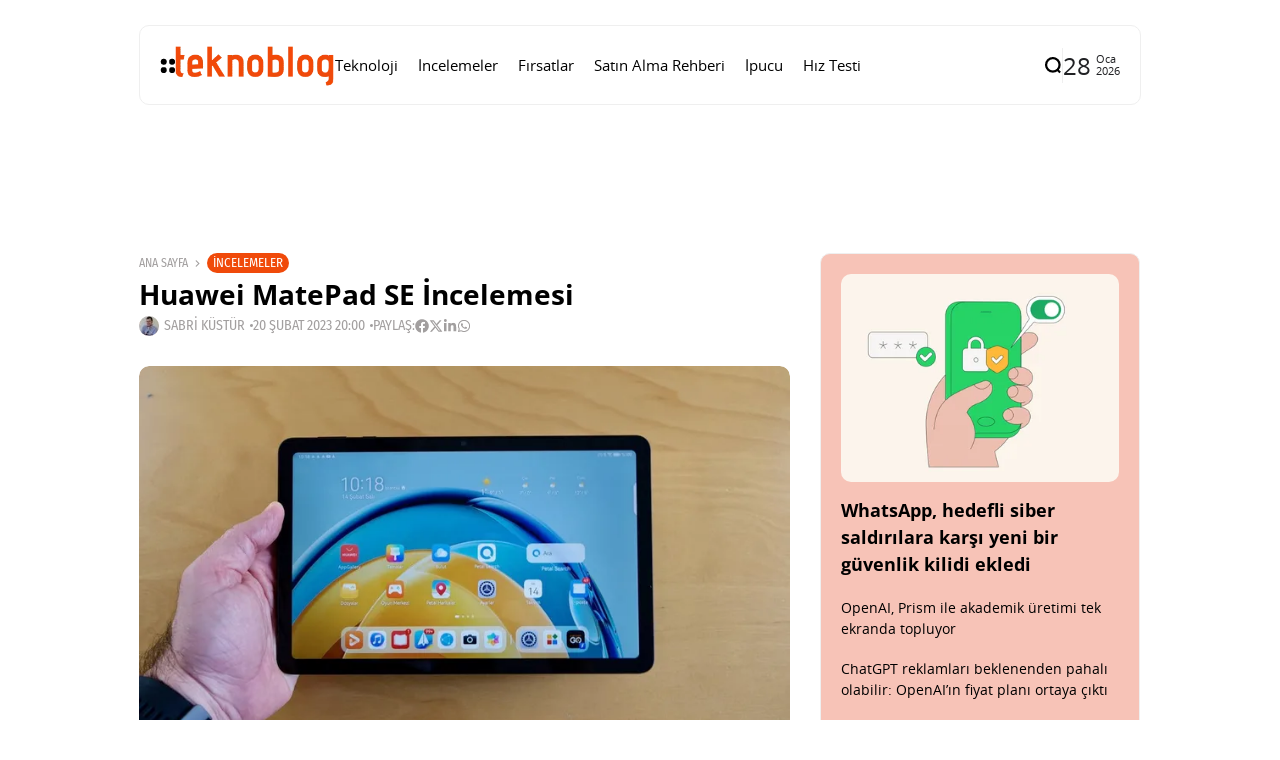

--- FILE ---
content_type: text/html; charset=UTF-8
request_url: https://www.teknoblog.com/huawei-matepad-se-inceleme/
body_size: 40394
content:
<!doctype html>
<html lang="tr">
<head>
	<meta charset="UTF-8">
	<meta name="viewport" content="width=device-width, initial-scale=1">
	<link rel="profile" href="https://gmpg.org/xfn/11">
	<meta name='robots' content='index, follow, max-image-preview:large, max-snippet:-1, max-video-preview:-1' />
    <link rel="preload" as="font" type="font/woff2" crossorigin href="https://www.teknoblog.com/wp-content/uploads/2024/10/OpenSans-Regular.woff2">
    <link rel="preload" as="font" type="font/woff2" crossorigin href="https://www.teknoblog.com/wp-content/uploads/2024/10/opensans-bold.woff2">
    <link rel="preload" as="font" type="font/woff2" crossorigin href="https://www.teknoblog.com/wp-content/uploads/2024/10/FiraSansCondensed-Regular.woff2">
    
	<!-- This site is optimized with the Yoast SEO plugin v26.7 - https://yoast.com/wordpress/plugins/seo/ -->
	<title>Huawei MatePad SE inceleme, yorumlar, video &#x2d; Teknoblog</title>
	<meta name="description" content="Huawei MatePad SE inceleme yazısında ve videosunda 10.4 inç ekranlı tablet ile ilgili öne çıkan özellikler ve yorumlar yer alıyor." />
	<link rel="canonical" href="https://www.teknoblog.com/huawei-matepad-se-inceleme/" />
	<meta property="og:locale" content="tr_TR" />
	<meta property="og:type" content="article" />
	<meta property="og:title" content="Huawei MatePad SE inceleme, yorumlar, video &#x2d; Teknoblog" />
	<meta property="og:description" content="Huawei MatePad SE inceleme yazısında ve videosunda 10.4 inç ekranlı tablet ile ilgili öne çıkan özellikler ve yorumlar yer alıyor." />
	<meta property="og:url" content="https://www.teknoblog.com/huawei-matepad-se-inceleme/" />
	<meta property="og:site_name" content="Teknoblog" />
	<meta property="article:publisher" content="https://www.facebook.com/teknoblog/" />
	<meta property="article:author" content="https://www.facebook.com/sabrikustur" />
	<meta property="article:published_time" content="2023-02-20T17:00:00+00:00" />
	<meta property="og:image" content="https://www.teknoblog.com/wp-content/uploads/2023/02/huawei-matepad-se-inceleme-10.jpg" />
	<meta property="og:image:width" content="1280" />
	<meta property="og:image:height" content="853" />
	<meta property="og:image:type" content="image/jpeg" />
	<meta name="author" content="Sabri Küstür" />
	<meta name="twitter:card" content="summary_large_image" />
	<meta name="twitter:creator" content="@sabrikustur" />
	<meta name="twitter:site" content="@teknoblog" />
	<script type="application/ld+json" class="yoast-schema-graph">{"@context":"https://schema.org","@graph":[{"@type":"NewsArticle","@id":"https://www.teknoblog.com/huawei-matepad-se-inceleme/#article","isPartOf":{"@id":"https://www.teknoblog.com/huawei-matepad-se-inceleme/"},"author":{"name":"Sabri Küstür","@id":"https://www.teknoblog.com/#/schema/person/89d1ef2d3ee8583ec3bd12f74bf4eda6"},"headline":"Huawei MatePad SE İncelemesi","datePublished":"2023-02-20T17:00:00+00:00","mainEntityOfPage":{"@id":"https://www.teknoblog.com/huawei-matepad-se-inceleme/"},"wordCount":2227,"publisher":{"@id":"https://www.teknoblog.com/#organization"},"image":{"@id":"https://www.teknoblog.com/huawei-matepad-se-inceleme/#primaryimage"},"thumbnailUrl":"https://img.poweredcache.net/www.teknoblog.com/wp-content/uploads/2023/02/huawei-matepad-se-inceleme-10.jpg?rs=fit&w=1280&h=853&ssl=1","keywords":["huawei","inceleme"],"articleSection":["İncelemeler","Manşetler"],"inLanguage":"tr"},{"@type":"WebPage","@id":"https://www.teknoblog.com/huawei-matepad-se-inceleme/","url":"https://www.teknoblog.com/huawei-matepad-se-inceleme/","name":"Huawei MatePad SE inceleme, yorumlar, video &#x2d; Teknoblog","isPartOf":{"@id":"https://www.teknoblog.com/#website"},"primaryImageOfPage":{"@id":"https://www.teknoblog.com/huawei-matepad-se-inceleme/#primaryimage"},"image":{"@id":"https://www.teknoblog.com/huawei-matepad-se-inceleme/#primaryimage"},"thumbnailUrl":"https://img.poweredcache.net/www.teknoblog.com/wp-content/uploads/2023/02/huawei-matepad-se-inceleme-10.jpg?rs=fit&w=1280&h=853&ssl=1","datePublished":"2023-02-20T17:00:00+00:00","description":"Huawei MatePad SE inceleme yazısında ve videosunda 10.4 inç ekranlı tablet ile ilgili öne çıkan özellikler ve yorumlar yer alıyor.","breadcrumb":{"@id":"https://www.teknoblog.com/huawei-matepad-se-inceleme/#breadcrumb"},"inLanguage":"tr","potentialAction":[{"@type":"ReadAction","target":["https://www.teknoblog.com/huawei-matepad-se-inceleme/"]}]},{"@type":"ImageObject","inLanguage":"tr","@id":"https://www.teknoblog.com/huawei-matepad-se-inceleme/#primaryimage","url":"https://img.poweredcache.net/www.teknoblog.com/wp-content/uploads/2023/02/huawei-matepad-se-inceleme-10.jpg?rs=fit&w=1280&h=853&ssl=1","contentUrl":"https://img.poweredcache.net/www.teknoblog.com/wp-content/uploads/2023/02/huawei-matepad-se-inceleme-10.jpg?rs=fit&w=1280&h=853&ssl=1","width":1280,"height":853,"caption":"huawei matepad se inceleme"},{"@type":"BreadcrumbList","@id":"https://www.teknoblog.com/huawei-matepad-se-inceleme/#breadcrumb","itemListElement":[{"@type":"ListItem","position":1,"name":"Anasayfa","item":"https://www.teknoblog.com/"},{"@type":"ListItem","position":2,"name":"Huawei MatePad SE İncelemesi"}]},{"@type":"WebSite","@id":"https://www.teknoblog.com/#website","url":"https://www.teknoblog.com/","name":"Teknoblog","description":"Teknoloji haberleri ve dijital yaşam rehberi","publisher":{"@id":"https://www.teknoblog.com/#organization"},"potentialAction":[{"@type":"SearchAction","target":{"@type":"EntryPoint","urlTemplate":"https://www.teknoblog.com/?s={search_term_string}"},"query-input":{"@type":"PropertyValueSpecification","valueRequired":true,"valueName":"search_term_string"}}],"inLanguage":"tr"},{"@type":"Organization","@id":"https://www.teknoblog.com/#organization","name":"Teknoblog","url":"https://www.teknoblog.com/","logo":{"@type":"ImageObject","inLanguage":"tr","@id":"https://www.teknoblog.com/#/schema/logo/image/","url":"https://img.poweredcache.net/www.teknoblog.com/wp-content/uploads/2019/02/cropped-teknoblog-facebook-640x640-v4-temmuz-2018.png?rs=fit&w=512&h=512&ssl=1","contentUrl":"https://img.poweredcache.net/www.teknoblog.com/wp-content/uploads/2019/02/cropped-teknoblog-facebook-640x640-v4-temmuz-2018.png?rs=fit&w=512&h=512&ssl=1","width":512,"height":512,"caption":"Teknoblog"},"image":{"@id":"https://www.teknoblog.com/#/schema/logo/image/"},"sameAs":["https://www.facebook.com/teknoblog/","https://x.com/teknoblog","https://www.instagram.com/teknoblog/","https://www.youtube.com/teknoblog/","https://www.tiktok.com/@teknoblog","https://tr.linkedin.com/company/teknoblog","https://tr.pinterest.com/teknoblog/"]},{"@type":"Person","@id":"https://www.teknoblog.com/#/schema/person/89d1ef2d3ee8583ec3bd12f74bf4eda6","name":"Sabri Küstür","image":{"@type":"ImageObject","inLanguage":"tr","@id":"https://www.teknoblog.com/#/schema/person/image/","url":"https://secure.gravatar.com/avatar/4139071a410edd74f97305e4d9a54a0a0703eb98c632adc22278e7c8828b77b1?s=96&r=g","contentUrl":"https://secure.gravatar.com/avatar/4139071a410edd74f97305e4d9a54a0a0703eb98c632adc22278e7c8828b77b1?s=96&r=g","caption":"Sabri Küstür"},"description":"Teknolojiye olan ilgisi çocukluk yıllarına dayanıyor. Yüksek Elektronik ve Haberleşme Mühendisi. Elde ettiği mesleki bilgi ve deneyimi Teknoblog aracılığıyla paylaşmayı tercih etmiştir.","sameAs":["https://www.facebook.com/sabrikustur","https://www.instagram.com/sabrikustur","https://tr.linkedin.com/in/sabrikustur","https://x.com/sabrikustur"],"url":"https://www.teknoblog.com/author/sabrikustur/"}]}</script>
	<!-- / Yoast SEO plugin. -->


<link rel='dns-prefetch' href='//stats.wp.com' />
<link rel='dns-prefetch' href='//img.poweredcache.net' />
<link rel='dns-prefetch' href='//v0.wordpress.com' />

<link rel="alternate" type="application/rss+xml" title="Teknoblog &raquo; akışı" href="https://www.teknoblog.com/feed/" />
<!-- www.teknoblog.com is managing ads with Advanced Ads 2.0.16 – https://wpadvancedads.com/ --><script type="pc-delayed-js" id="tekno-ready">
			window.advanced_ads_ready=function(e,a){a=a||"complete";var d=function(e){return"interactive"===a?"loading"!==e:"complete"===e};d(document.readyState)?e():document.addEventListener("readystatechange",(function(a){d(a.target.readyState)&&e()}),{once:"interactive"===a})},window.advanced_ads_ready_queue=window.advanced_ads_ready_queue||[];		</script>
		<style id='wp-img-auto-sizes-contain-inline-css'>
img:is([sizes=auto i],[sizes^="auto," i]){contain-intrinsic-size:3000px 1500px}
/*# sourceURL=wp-img-auto-sizes-contain-inline-css */
</style>
<link rel='stylesheet' id='all-css-2' href='https://www.teknoblog.com/wp-content/plugins/powered-cache/includes/file-optimizer.php??-eJyljFsKgCAQAC+UbRJpP9Fd1DUEX7gu0e2rj07Q7wwzcFZhS+6YO9TIR8gEHtGR8KWJq3Bng1DZxGDBcIgOLBGQ+dxTp1Ty+NABfs98Q3xXe9qkVmqZJy3XGxt2PIE=&minify=1' media='all' />
<style id='wp-block-library-inline-css'>
:root{--wp-block-synced-color:#7a00df;--wp-block-synced-color--rgb:122,0,223;--wp-bound-block-color:var(--wp-block-synced-color);--wp-editor-canvas-background:#ddd;--wp-admin-theme-color:#007cba;--wp-admin-theme-color--rgb:0,124,186;--wp-admin-theme-color-darker-10:#006ba1;--wp-admin-theme-color-darker-10--rgb:0,107,160.5;--wp-admin-theme-color-darker-20:#005a87;--wp-admin-theme-color-darker-20--rgb:0,90,135;--wp-admin-border-width-focus:2px}@media (min-resolution:192dpi){:root{--wp-admin-border-width-focus:1.5px}}.wp-element-button{cursor:pointer}:root .has-very-light-gray-background-color{background-color:#eee}:root .has-very-dark-gray-background-color{background-color:#313131}:root .has-very-light-gray-color{color:#eee}:root .has-very-dark-gray-color{color:#313131}:root .has-vivid-green-cyan-to-vivid-cyan-blue-gradient-background{background:linear-gradient(135deg,#00d084,#0693e3)}:root .has-purple-crush-gradient-background{background:linear-gradient(135deg,#34e2e4,#4721fb 50%,#ab1dfe)}:root .has-hazy-dawn-gradient-background{background:linear-gradient(135deg,#faaca8,#dad0ec)}:root .has-subdued-olive-gradient-background{background:linear-gradient(135deg,#fafae1,#67a671)}:root .has-atomic-cream-gradient-background{background:linear-gradient(135deg,#fdd79a,#004a59)}:root .has-nightshade-gradient-background{background:linear-gradient(135deg,#330968,#31cdcf)}:root .has-midnight-gradient-background{background:linear-gradient(135deg,#020381,#2874fc)}:root{--wp--preset--font-size--normal:16px;--wp--preset--font-size--huge:42px}.has-regular-font-size{font-size:1em}.has-larger-font-size{font-size:2.625em}.has-normal-font-size{font-size:var(--wp--preset--font-size--normal)}.has-huge-font-size{font-size:var(--wp--preset--font-size--huge)}.has-text-align-center{text-align:center}.has-text-align-left{text-align:left}.has-text-align-right{text-align:right}.has-fit-text{white-space:nowrap!important}#end-resizable-editor-section{display:none}.aligncenter{clear:both}.items-justified-left{justify-content:flex-start}.items-justified-center{justify-content:center}.items-justified-right{justify-content:flex-end}.items-justified-space-between{justify-content:space-between}.screen-reader-text{border:0;clip-path:inset(50%);height:1px;margin:-1px;overflow:hidden;padding:0;position:absolute;width:1px;word-wrap:normal!important}.screen-reader-text:focus{background-color:#ddd;clip-path:none;color:#444;display:block;font-size:1em;height:auto;left:5px;line-height:normal;padding:15px 23px 14px;text-decoration:none;top:5px;width:auto;z-index:100000}html :where(.has-border-color){border-style:solid}html :where([style*=border-top-color]){border-top-style:solid}html :where([style*=border-right-color]){border-right-style:solid}html :where([style*=border-bottom-color]){border-bottom-style:solid}html :where([style*=border-left-color]){border-left-style:solid}html :where([style*=border-width]){border-style:solid}html :where([style*=border-top-width]){border-top-style:solid}html :where([style*=border-right-width]){border-right-style:solid}html :where([style*=border-bottom-width]){border-bottom-style:solid}html :where([style*=border-left-width]){border-left-style:solid}html :where(img[class*=wp-image-]){height:auto;max-width:100%}:where(figure){margin:0 0 1em}html :where(.is-position-sticky){--wp-admin--admin-bar--position-offset:var(--wp-admin--admin-bar--height,0px)}@media screen and (max-width:600px){html :where(.is-position-sticky){--wp-admin--admin-bar--position-offset:0px}}
/*# sourceURL=/wp-includes/css/dist/block-library/common.min.css */
</style>
<style id='classic-theme-styles-inline-css'>
/*! This file is auto-generated */
.wp-block-button__link{color:#fff;background-color:#32373c;border-radius:9999px;box-shadow:none;text-decoration:none;padding:calc(.667em + 2px) calc(1.333em + 2px);font-size:1.125em}.wp-block-file__button{background:#32373c;color:#fff;text-decoration:none}
/*# sourceURL=/wp-includes/css/classic-themes.min.css */
</style>
<link rel='stylesheet' id='all-css-6' href='https://www.teknoblog.com/wp-content/plugins/powered-cache/includes/file-optimizer.php??-eJylkNFuwjAMRX+I4JWuQzwgviVN3BLhxFHtCPH3S4Fqk6pNQjzauufI13DNxnFSTAqZyhiSgB2GQMEq9syiOJme2F3qXgRVYJl6IyGNhCZP7ItTEL0Rbp3IBl6w+iC6qIfK2CsKR4TqAUu0jSGtnCUTWy9Q7GgefnBFlKO53/BUrzA9Y8RqVbLyx7W/I8adA/l3g0t/pAok5WkpOxccpnvK/9vyh5yRXL9n2rbdfXYzcYrHZv916D6afdt8Ax+erXo=&minify=1' media='all' />
<style id='affiliate-block-fontawesome-inline-css'>
[id*=affiliate-style], [id*=affiliate-style] *{box-sizing: border-box} [id*=affiliate-style] img{max-width: 100%}
/*# sourceURL=affiliate-block-fontawesome-inline-css */
</style>
<style id='th90-style-inline-css'>
:root{--primary_text-font-family: "Open Sans";--primary_text-font-weight: 400;--primary_text-font-style: ;--primary_text-font-size: 14px;--primary_text-letter-spacing: 0em;--primary_text-line-height: 1.7;--second_text-font-family: "Fira Sans Condensed";--second_text-font-weight: 400;--second_text-font-style: ;--second_text-text-transform: ;--second_text-font-size: 12px;--second_text-letter-spacing: 0em;--second_text-line-height: 1.5;--font_heading-font-family: "Open Sans";--font_heading-font-weight: 700;--font_heading-font-style: ;--font_heading-text-transform: ;--font_heading-line-height: ;--font_heading-letter-spacing: ;}
/*# sourceURL=th90-style-inline-css */
</style>
<link rel='stylesheet' id='sby-common-styles-css' href='https://www.teknoblog.com/wp-content/plugins/powered-cache/includes/file-optimizer.php??&minify=1' media='all' />
<link rel='stylesheet' id='sby-styles-css' href='https://www.teknoblog.com/wp-content/plugins/powered-cache/includes/file-optimizer.php??&minify=1' media='all' />
<link rel='stylesheet' id='all-css-10' href='https://www.teknoblog.com/wp-content/plugins/powered-cache/includes/file-optimizer.php??-eJzTLy/QTc7PK0nNK9EvLcjJT0wp1k/NSc0F8vOL9JOLi/UL8otLdI2NTS2NzPWAfB19YnUAgQVpOkzMzY1BOuxzbQ3NzSxNDQzNTQwAqCE4SQ==&minify=1' media='all' />
<style id='pcll-youtube-lazyload-inline-css'>
.wp-has-aspect-ratio .pcll-youtube-player{bottom:0;height:100%;left:0;padding-bottom:0;position:absolute;right:0;top:0;width:100%}.pcll-youtube-player{height:0;max-width:100%;overflow:hidden;padding-bottom:56.23%;position:relative}.pcll-youtube-player iframe{background:transparent;height:100%;left:0;position:absolute;top:0;width:100%;z-index:100}.pcll-youtube-player img{border:none;bottom:0;cursor:pointer;display:block;height:auto;left:0;margin:auto;max-width:100%;position:absolute;right:0;top:0;-webkit-transition:all .3s;transition:all .3s;width:100%}.pcll-youtube-player img:hover{-webkit-filter:brightness(85%);filter:brightness(85%)}

/*# sourceURL=pcll-youtube-lazyload-inline-css */
</style>
<link rel='stylesheet' id='all-css-12' href='https://www.teknoblog.com/wp-content/plugins/powered-cache/includes/file-optimizer.php??/wp-content/themes/atlas/style.css,/wp-content/themes/atlas-child/style.css?m=1768750902&minify=1' media='all' />
<script defer="defer" src="https://www.teknoblog.com/wp-includes/js/jquery/jquery.min.js?ver=3.7.1" id="jquery-core-js" type="1ff91070ebb2a783795ea704-text/javascript"></script>
<script defer="defer" src="https://www.teknoblog.com/wp-includes/js/jquery/jquery-migrate.min.js?ver=3.4.1" id="jquery-migrate-js" type="1ff91070ebb2a783795ea704-text/javascript"></script>
<script id="advanced-ads-advanced-js-js-extra" type="1ff91070ebb2a783795ea704-text/javascript">
var advads_options = {"blog_id":"1","privacy":{"enabled":false,"state":"not_needed"}};
//# sourceURL=advanced-ads-advanced-js-js-extra
</script>
<script defer="defer" src="https://www.teknoblog.com/wp-content/plugins/advanced-ads/public/assets/js/advanced.min.js?ver=2.0.16" id="advanced-ads-advanced-js-js" type="1ff91070ebb2a783795ea704-text/javascript"></script>
<script id="advanced_ads_pro/visitor_conditions-js-extra" type="1ff91070ebb2a783795ea704-text/javascript">
var advanced_ads_pro_visitor_conditions = {"referrer_cookie_name":"advanced_ads_pro_visitor_referrer","referrer_exdays":"365","page_impr_cookie_name":"advanced_ads_page_impressions","page_impr_exdays":"3650"};
//# sourceURL=advanced_ads_pro%2Fvisitor_conditions-js-extra
</script>
<script defer="defer" src="https://www.teknoblog.com/wp-content/plugins/advanced-ads-pro/modules/advanced-visitor-conditions/inc/conditions.min.js?ver=3.0.8" id="advanced_ads_pro/visitor_conditions-js" type="1ff91070ebb2a783795ea704-text/javascript"></script>
<link rel="EditURI" type="application/rsd+xml" title="RSD" href="https://www.teknoblog.com/xmlrpc.php?rsd" />
	<style>img#wpstats{display:none}</style>
		<script type="pc-delayed-js">
!function (e, f, u) {
e.async = 1;
e.src = u;
f.parentNode.insertBefore(e, f);
}(document.createElement('script'), document.getElementsByTagName('script')[0], '//cdn.taboola.com/libtrc/teknoblog/loader.js');
</script>
<meta name="generator" content="Redux 4.4.10" /><script type="application/ld+json">{"@context":"https://schema.org","@type":"WebSite","@id":"https://www.teknoblog.com/#website","url":"https://www.teknoblog.com/","name":"Teknoblog","potentialAction":{"@type":"SearchAction","target":"https://www.teknoblog.com/?s={search_term_string}","query-input":"required name=search_term_string"}}</script>
		<script type="pc-delayed-js">
			var advadsCfpQueue = [];
			var advadsCfpAd = function( adID ) {
				if ( 'undefined' === typeof advadsProCfp ) {
					advadsCfpQueue.push( adID )
				} else {
					advadsProCfp.addElement( adID )
				}
			}
		</script>
		    <!-- Google Analytics 4 -->
    <script type="pc-delayed-js" async src="https://www.teknoblog.com/wp-content/cache/externaljs/1/google-b96b6a8045eef251075731696cf541dd82770f8f.js?t=1769520134?id=G-6DNVPMHXD8"></script>
    <script type="pc-delayed-js">
        window.dataLayer = window.dataLayer || [];
        function gtag(){dataLayer.push(arguments);}
        gtag('js', new Date());
        gtag('config', 'G-6DNVPMHXD8', {
            anonymize_ip: true
        });
    </script>
    <style>ins.adsbygoogle { background-color: transparent; padding: 0; }</style>			    <style id="affiliate-style-frontend">#affiliate-style-10aa7026-e752-41ac-8f8b-b751cce4cc41 .affiliate-sp-wrapper{border-style: dashed;border-color: #f04a0a;border-width: 2px 2px 2px 2px;box-shadow:  0 8px 35px 0 rgba(0, 0, 0, 0.14);background: #ffffff;}#affiliate-style-10aa7026-e752-41ac-8f8b-b751cce4cc41 .affiliate-list li:before{color: #30ac3d;}#affiliate-style-10aa7026-e752-41ac-8f8b-b751cce4cc41 .affiliate-sp-title{font-size: 32px;font-weight: 900;text-align: center;}#affiliate-style-10aa7026-e752-41ac-8f8b-b751cce4cc41 .affiliate-sp-subtitle{font-size: 28px;font-weight: 900;text-align: left;}#affiliate-style-10aa7026-e752-41ac-8f8b-b751cce4cc41 .affiliate-sp-content li,#affiliate-style-10aa7026-e752-41ac-8f8b-b751cce4cc41 .affiliate-pr-pcontent{text-align: left;}#affiliate-style-10aa7026-e752-41ac-8f8b-b751cce4cc41 .affiliate-sp-btn{background: #f04a0a;border-color: #f04a0a;color: #ffffff;border-style: dotted;}#affiliate-style-10aa7026-e752-41ac-8f8b-b751cce4cc41 .affiliate-sp-btn:hover{color: #ffffff;background: #30ac3d;border-color: #30ac3d;}#affiliate-style-10aa7026-e752-41ac-8f8b-b751cce4cc41 .affiliate-sp-btn.btn2 {background: #f04a0a;border-color: #f04a0a;color: #ffffff;border-style: dotted;}#affiliate-style-10aa7026-e752-41ac-8f8b-b751cce4cc41 .affiliate-sp-btn.btn2:hover{color: #ffffff;background: #f04a0a;border-color: #000000;}#affiliate-style-10aa7026-e752-41ac-8f8b-b751cce4cc41 .affiliate-sp-btn.btn3 {background: #f04a0a;border-color: #f04a0a;color: #ffffff;border-style: dotted;}#affiliate-style-10aa7026-e752-41ac-8f8b-b751cce4cc41 .affiliate-sp-btn.btn3:hover{color: #ffffff;background: #f04a0a;border-color: #000000;}#affiliate-style-10aa7026-e752-41ac-8f8b-b751cce4cc41 .affiliate-sp-amzon-price{font-size: 16px;text-align: center;}#affiliate-style-10aa7026-e752-41ac-8f8b-b751cce4cc41 .affiliate-sp-amzon-rating{font-size: 16px;text-align: center;}#affiliate-style-0f2a03ba-28cb-4426-89a6-eda970d9fade .affiliate-sp-wrapper{border-style: dashed;border-color: #f04a0a;border-width: 2px 2px 2px 2px;box-shadow:  0 8px 35px 0 rgba(0, 0, 0, 0.14);background: #ffffff;}#affiliate-style-0f2a03ba-28cb-4426-89a6-eda970d9fade .affiliate-list li:before{color: #30ac3d;}#affiliate-style-0f2a03ba-28cb-4426-89a6-eda970d9fade .affiliate-sp-title{font-size: 32px;font-weight: 900;text-align: center;}#affiliate-style-0f2a03ba-28cb-4426-89a6-eda970d9fade .affiliate-sp-subtitle{font-size: 28px;font-weight: 900;text-align: left;}#affiliate-style-0f2a03ba-28cb-4426-89a6-eda970d9fade .affiliate-sp-content li,#affiliate-style-0f2a03ba-28cb-4426-89a6-eda970d9fade .affiliate-pr-pcontent{text-align: left;}#affiliate-style-0f2a03ba-28cb-4426-89a6-eda970d9fade .affiliate-sp-btn{background: #f04a0a;border-color: #f04a0a;color: #ffffff;border-style: dotted;}#affiliate-style-0f2a03ba-28cb-4426-89a6-eda970d9fade .affiliate-sp-btn:hover{color: #ffffff;background: #30ac3d;border-color: #30ac3d;}#affiliate-style-0f2a03ba-28cb-4426-89a6-eda970d9fade .affiliate-sp-btn.btn2 {background: #f04a0a;border-color: #f04a0a;color: #ffffff;border-style: dotted;}#affiliate-style-0f2a03ba-28cb-4426-89a6-eda970d9fade .affiliate-sp-btn.btn2:hover{color: #ffffff;background: #f04a0a;border-color: #000000;}#affiliate-style-0f2a03ba-28cb-4426-89a6-eda970d9fade .affiliate-sp-btn.btn3 {background: #f04a0a;border-color: #f04a0a;color: #ffffff;border-style: dotted;}#affiliate-style-0f2a03ba-28cb-4426-89a6-eda970d9fade .affiliate-sp-btn.btn3:hover{color: #ffffff;background: #f04a0a;border-color: #000000;}#affiliate-style-0f2a03ba-28cb-4426-89a6-eda970d9fade .affiliate-sp-amzon-price{font-size: 16px;text-align: center;}#affiliate-style-0f2a03ba-28cb-4426-89a6-eda970d9fade .affiliate-sp-amzon-rating{font-size: 16px;text-align: center;}@media only screen and (max-width: 1024px) {#affiliate-style-10aa7026-e752-41ac-8f8b-b751cce4cc41 .affiliate-sp-title{text-align: center;}#affiliate-style-10aa7026-e752-41ac-8f8b-b751cce4cc41 .affiliate-sp-subtitle{text-align: center;}#affiliate-style-10aa7026-e752-41ac-8f8b-b751cce4cc41 .affiliate-sp-amzon-price{text-align: center;}#affiliate-style-10aa7026-e752-41ac-8f8b-b751cce4cc41 .affiliate-sp-amzon-rating{text-align: center;}#affiliate-style-0f2a03ba-28cb-4426-89a6-eda970d9fade .affiliate-sp-title{text-align: center;}#affiliate-style-0f2a03ba-28cb-4426-89a6-eda970d9fade .affiliate-sp-subtitle{text-align: center;}#affiliate-style-0f2a03ba-28cb-4426-89a6-eda970d9fade .affiliate-sp-amzon-price{text-align: center;}#affiliate-style-0f2a03ba-28cb-4426-89a6-eda970d9fade .affiliate-sp-amzon-rating{text-align: center;}}</style>
			<style id="uagb-style-conditional-extension">@media (min-width: 1025px){body .uag-hide-desktop.uagb-google-map__wrap,body .uag-hide-desktop{display:none !important}}@media (min-width: 768px) and (max-width: 1024px){body .uag-hide-tab.uagb-google-map__wrap,body .uag-hide-tab{display:none !important}}@media (max-width: 767px){body .uag-hide-mob.uagb-google-map__wrap,body .uag-hide-mob{display:none !important}}</style><style id="uagb-style-frontend-299431">.uagb-block-f1c9ff71.wp-block-uagb-table-of-contents{text-align: left;}.uagb-block-f1c9ff71 .uagb-toc__list-wrap li a{color: #54595F;}.uagb-block-f1c9ff71 .uagb-toc__wrap .uagb-toc__title-wrap{justify-content: left;}.uagb-block-f1c9ff71 .uagb-toc__wrap .uagb-toc__title{justify-content: left;}.uagb-block-f1c9ff71 .uagb-toc__wrap{border-top-width: 1px;border-left-width: 1px;border-right-width: 1px;border-bottom-width: 1px;border-top-left-radius: 6px;border-top-right-radius: 6px;border-bottom-left-radius: 6px;border-bottom-right-radius: 6px;border-color: #333;border-style: solid;padding-left: 10px;padding-right: 10px;padding-top: 10px;padding-bottom: 10px;background: #f9f9f9;width: 100%;}.uagb-block-f1c9ff71 .uagb-toc__list-wrap{column-count: 1;overflow: hidden;text-align: left;}.uagb-block-f1c9ff71 .uagb-toc__list-wrap > ul.uagb-toc__list > li:first-child{padding-top: 0;}.uagb-block-f1c9ff71 .uagb-toc__list-wrap ul.uagb-toc__list:last-child > li:last-child{padding-bottom: 0;}.uagb-block-f1c9ff71 .uagb-toc__list .uagb-toc__list{list-style-type: disc !important;}.uagb-block-f1c9ff71 .uagb-toc__title{font-weight: Default;font-size: 20px;}.uagb-block-f1c9ff71 .uagb-toc__list-wrap ol li a{text-decoration: underline;}@media only screen and (max-width: 976px) {.uagb-block-f1c9ff71 .uagb-toc__wrap{border-style: solid;}.uagb-block-f1c9ff71 .uagb-toc__list-wrap{column-count: 1;overflow: hidden;text-align: left;}.uagb-block-f1c9ff71 .uagb-toc__list-wrap > ul.uagb-toc__list > li:first-child{padding-top: 0;}.uagb-block-f1c9ff71 .uagb-toc__list-wrap ul.uagb-toc__list:last-child > li:last-child{padding-bottom: 0;}}@media only screen and (max-width: 767px) {.uagb-block-f1c9ff71 .uagb-toc__wrap{border-style: solid;}.uagb-block-f1c9ff71 .uagb-toc__list-wrap{column-count: 1;overflow: hidden;text-align: left;}.uagb-block-f1c9ff71 .uagb-toc__list-wrap > ul.uagb-toc__list > li:first-child{padding-top: 0;}.uagb-block-f1c9ff71 .uagb-toc__list-wrap ul.uagb-toc__list:last-child > li:last-child{padding-bottom: 0;}}</style><link rel="icon" href="https://img.poweredcache.net/www.teknoblog.com/wp-content/uploads/2019/02/cropped-teknoblog-facebook-640x640-v4-temmuz-2018.png?rs=fit&#038;w=32&#038;h=32&#038;ssl=1" sizes="32x32" />
<link rel="icon" href="https://img.poweredcache.net/www.teknoblog.com/wp-content/uploads/2019/02/cropped-teknoblog-facebook-640x640-v4-temmuz-2018.png?rs=fit&#038;w=192&#038;h=192&#038;ssl=1" sizes="192x192" />
<link rel="apple-touch-icon" href="https://img.poweredcache.net/www.teknoblog.com/wp-content/uploads/2019/02/cropped-teknoblog-facebook-640x640-v4-temmuz-2018.png?rs=fit&#038;w=180&#038;h=180&#038;ssl=1" />
<meta name="msapplication-TileImage" content="https://img.poweredcache.net/www.teknoblog.com/wp-content/uploads/2019/02/cropped-teknoblog-facebook-640x640-v4-temmuz-2018.png?rs=fit&#038;w=270&#038;h=270&#038;ssl=1" />
		<style id="wp-custom-css">
			.article-related .elementor-element.elementor-element-ce364c1 .elementor-posts-container .elementor-post__thumbnail{
  padding-bottom:unset!important
}
.article-related .elementor-element.elementor-element-ce364c1 .elementor-post__thumbnail img {
  aspect-ratio: 16/9;
  object-fit: cover;
}

.post-cat-12537 {
    display: none;
}

.tb-ad-slot.tb-ad-slot--banner1{
  min-height: clamp(90px, 10vw, 250px);
  display: flex;
  align-items: center;
  justify-content: center;
  width: 100%;
  overflow: hidden;
}
.tb-ad-slot.tb-ad-slot--banner1 > *{
  max-width: 100%;
}
		</style>
		<style id="th90_options-dynamic-css" title="dynamic-css" class="redux-options-output">:root{--site_width:1002;--content_width:65;--box_radius:10;--button_radius:10;--image_radius:10;--light-bg-color:#ffffff;--light-sec-bg-color:#ffffff;--light-text-color-color:#202124;--light-text-color-alpha:1;--light-text-color-rgba:rgba(32,33,36,1);--light-text-color-heavier-color:#000000;--light-text-color-heavier-alpha:1;--light-text-color-heavier-rgba:rgba(0,0,0,1);--light-text-color-lighter-color:#a29f9f;--light-text-color-lighter-alpha:1;--light-text-color-lighter-rgba:rgba(162,159,159,1);--light-line-color-color:#efefef;--light-line-color-alpha:1;--light-line-color-rgba:rgba(239,239,239,1);--light-submenu-bg-color:#f5f5f5;--light-submenu-bg-alpha:1;--light-submenu-bg-rgba:rgba(245,245,245,1);--dark-bg-color:#1c1c1c;--dark-sec-bg-color:#161617;--dark-text-color-color:#ffffff;--dark-text-color-alpha:0.8;--dark-text-color-rgba:rgba(255,255,255,0.8);--dark-text-color-heavier-color:#ffffff;--dark-text-color-heavier-alpha:1;--dark-text-color-heavier-rgba:rgba(255,255,255,1);--dark-text-color-lighter-color:#ffffff;--dark-text-color-lighter-alpha:0.6;--dark-text-color-lighter-rgba:rgba(255,255,255,0.6);--dark-line-color-color:#ffffff;--dark-line-color-alpha:0.1;--dark-line-color-rgba:rgba(255,255,255,0.1);--dark-submenu-bg-color:#000000;--dark-submenu-bg-alpha:1;--dark-submenu-bg-rgba:rgba(0,0,0,1);--color-accent:#f04a0a;--color-accent-text:#ffffff;--h1_desktop-font-size:28px;--h2_desktop-font-size:24px;--h3_desktop-font-size:21px;--h4_desktop-font-size:18px;--h5_desktop-font-size:16px;--h6_desktop-font-size:14px;--h1_tablet-font-size:28px;--h2_tablet-font-size:24px;--h3_tablet-font-size:21px;--h4_tablet-font-size:18px;--h5_tablet-font-size:16px;--h6_tablet-font-size:14px;--h1_mobile-font-size:28px;--h2_mobile-font-size:24px;--h3_mobile-font-size:21px;--h4_mobile-font-size:18px;--h5_mobile-font-size:18px;--h6_mobile-font-size:14px;--logo_width-width:160px;--logo_width-units:px;--logo_mobile_width-width:120px;--logo_mobile_width-units:px;--logo_offcanvas_width-width:150px;--logo_offcanvas_width-units:px;--header_space:20;--mheader_space:25;--footer_bg_custom:;--offcanvas_width-width:300px;--offcanvas_width-units:px;--off_overlay_light-color:#f5f8fa;--off_overlay_light-alpha:1;--off_overlay_light-rgba:rgba(245,248,250,1);--off_overlay_dark-color:#161617;--off_overlay_dark-alpha:1;--off_overlay_dark-rgba:rgba(22,22,23,1);}.wheading-bg .widget-heading .title{background-color:#f04a0a;}.wheading-bg .widget-heading .title{color:#ffffff;}ul.nav-mobile{font-family:"Open Sans";font-weight:normal;font-style:normal;}</style><script id="powered-cache-delayed-js" type="1ff91070ebb2a783795ea704-text/javascript">/*!@shinsenter/defer.js@3.9.0*/
!(function(r,c,f){function u(e,n,t,i){I?q(e,n):(1<(t=t===f?u.lazy:t)&&(i=e,N.push(e=function(){i&&(i(),i=f)},t)),(t?S:N).push(e,Math.max(t?350:0,n)))}function s(e){return"string"==typeof(e=e||{})?{id:e}:e}function a(n,e,t,i){l(e.split(" "),function(e){(i||r)[n+"EventListener"](e,t||o)})}function l(e,n){e.map(n)}function d(e,n){l(z.call(e.attributes),function(e){n(e.name,e.value)})}function p(e,n,t,i,o,r){if(o=E.createElement(e),t&&a(w,b,t,o),n)for(r in n)o[j](r,n[r]);return i&&E.head.appendChild(o),o}function m(e,n){return z.call((n||E).querySelectorAll(e))}function h(i,e){l(m("source,img",i),h),d(i,function(e,n,t){(t=y.exec(e))&&i[j](t[1],n)}),"string"==typeof e&&(i.className+=" "+e),i[b]&&i[b]()}function e(e,n,t){u(function(i){l(i=m(e||"script[type=deferjs]"),function(e,t){e[A]&&(t={},d(e,function(e,n){e!=C&&(t[e==A?"href":e]=n)}),t.as=g,t.rel="preload",p(v,t,f,r))}),(function o(e,t,n){(e=i[k]())&&(t={},h(e),d(e,function(e,n){e!=C&&(t[e]=n)}),n=t[A]&&!("async"in t),(t=p(g,t)).text=e.text,e.parentNode.replaceChild(t,e),n?a(w,b+" error",o,t):o())})()},n,t)}function o(e,n){for(n=I?(a(t,i),S):(a(t,x),I=u,S[0]&&a(w,i),N);n[0];)q(n[k](),n[k]())}var y=/^data-(.+)/,v="link",g="script",b="load",n="pageshow",w="add",t="remove",i="keydown mousemove mousedown touchstart wheel",x="on"+n in r?n:b,j="setAttribute",k="shift",A="src",C="type",D=r.IntersectionObserver,E=r.document,I=/p/.test(E.readyState),N=[],S=[],q=r.setTimeout,z=N.slice;u.all=e,u.dom=function(e,n,i,o,r){u(function(n){function t(e){n&&n.unobserve(e),o&&!1===o(e)||h(e,i)}n=D?new D(function(e){l(e,function(e){e.isIntersecting&&t(e.target)})},r):f,l(m(e||"[data-src]"),function(e){e[c]||(e[c]=u,n?n.observe(e):t(e))})},n,!1)},u.css=function(e,n,t,i,o){(n=s(n)).href=e,n.rel="stylesheet",u(function(){p(v,n,i,r)},t,o)},u.js=function(e,n,t,i,o){(n=s(n)).src=e,u(function(){p(g,n,i,r)},t,o)},u.reveal=h,r[c]=u,I||a(w,x),e()})(this,"Defer"),(function(e,n){n=e.defer=e.Defer,e.deferimg=e.deferiframe=n.dom,e.deferstyle=n.css,e.deferscript=n.js})(this);</script>

<!-- LCP Optimization: Image Preload by Powered Cache Premium -->
<link rel="preload" as="image" href="https://img.poweredcache.net/www.teknoblog.com/wp-content/uploads/2023/02/huawei-matepad-se-inceleme-10.jpg?rs=fit&#038;w=1280&#038;h=853&#038;ssl=1" imagesrcset="https://img.poweredcache.net/www.teknoblog.com/wp-content/uploads/2023/02/huawei-matepad-se-inceleme-10.jpg?rs=fill&amp;w=300&amp;h=200&amp;ssl=1 300w, https://img.poweredcache.net/www.teknoblog.com/wp-content/uploads/2023/02/huawei-matepad-se-inceleme-10.jpg?rs=fill&amp;w=768&amp;h=512&amp;ssl=1 768w, https://img.poweredcache.net/www.teknoblog.com/wp-content/uploads/2023/02/huawei-matepad-se-inceleme-10.jpg?rs=fill&amp;w=1024&amp;h=682&amp;ssl=1 1024w, https://img.poweredcache.net/www.teknoblog.com/wp-content/uploads/2023/02/huawei-matepad-se-inceleme-10.jpg?w=1280&amp;ssl=1 1280w" imagesizes="(max-width: 650px) 100vw, 650px" type="image/jpeg" fetchpriority="high">
</head>

<body class="wp-singular post-template-default single single-post postid-299431 single-format-video wp-custom-logo wp-embed-responsive wp-theme-atlas wp-child-theme-atlas-child s-front  site-skin site-light box-outline wheading-bg is-lazyload linkstyle-none lazy-no-placeholder sticky-sidebar elementor-default elementor-kit-333245 aa-prefix-tekno-">


<div id="page" class="site">
	<a class="skip-link screen-reader-text" href="#content">İçeriğe git</a>

	
	<header id="site-header" class="site-header">
		<div class="site-section main-header">
    <div class="header-section is-skin bg-light">
    <div class="container">
        <div class="section-inner box-wrap">
            <div class="header-elements header-logo menuhover-default">
                				<div class="offcanvas-trigger button btn-content_icon btn-medium btn-text">
				<span class="icon-svg"><svg xmlns="http://www.w3.org/2000/svg" viewBox="0 0 18 18"><path fill="currentColor" d="M4 1h1s3 0 3 3v1s0 3-3 3H4S1 8 1 5V4s0-3 3-3m0 10h1s3 0 3 3v1s0 3-3 3H4s-3 0-3-3v-1s0-3 3-3M14 1h1s3 0 3 3v1s0 3-3 3h-1s-3 0-3-3V4s0-3 3-3m0 10h1s3 0 3 3v1s0 3-3 3h-1s-3 0-3-3v-1s0-3 3-3"/></svg></span>				</div>
				<a href="https://www.teknoblog.com/" class="logo-site logo" title="Teknoblog"><img class="logo-img" alt="Teknoblog" src="https://img.poweredcache.net/www.teknoblog.com/wp-content/uploads/2021/05/teknoblog-logo-2021.png?rs=fit&#038;w=275&#038;h=90&#038;ssl=1" width="275" height="90" srcset="https://img.poweredcache.net/www.teknoblog.com/wp-content/uploads/2021/05/teknoblog-logo-2021.png?rs=fit&#038;w=275&#038;h=90&#038;ssl=1 1x, https://img.poweredcache.net/www.teknoblog.com/wp-content/uploads/2021/05/teknoblog-logo-2021@2x.png?rs=fit&#038;w=550&#038;h=180&#038;ssl=1 2x"></a><nav class="navmain-wrap"><ul id="menu-kucuk-masaustu-menu-2023" class="nav-main"><li id="menu-item-333246" class="menu-item menu-item-type-taxonomy menu-item-object-category menu-item-333246"><a href="https://www.teknoblog.com/teknoloji/"><span class="menu-text">Teknoloji</span></a><span class="menu-item-space"></span></li>
<li id="menu-item-333249" class="menu-item menu-item-type-taxonomy menu-item-object-category current-post-ancestor current-menu-parent current-post-parent menu-item-333249"><a href="https://www.teknoblog.com/incelemeler/"><span class="menu-text">İncelemeler</span></a><span class="menu-item-space"></span></li>
<li id="menu-item-333252" class="menu-item menu-item-type-taxonomy menu-item-object-category menu-item-333252"><a href="https://www.teknoblog.com/firsatlar/"><span class="menu-text">Fırsatlar</span></a><span class="menu-item-space"></span></li>
<li id="menu-item-333254" class="menu-item menu-item-type-taxonomy menu-item-object-category menu-item-333254"><a href="https://www.teknoblog.com/satin-alma-rehberi/"><span class="menu-text">Satın Alma Rehberi</span></a><span class="menu-item-space"></span></li>
<li id="menu-item-333253" class="menu-item menu-item-type-taxonomy menu-item-object-category menu-item-333253"><a href="https://www.teknoblog.com/ipucu/"><span class="menu-text">İpucu</span></a><span class="menu-item-space"></span></li>
<li id="menu-item-347921" class="menu-item menu-item-type-post_type menu-item-object-page menu-item-347921"><a href="https://www.teknoblog.com/hiz-testi/"><span class="menu-text">Hız Testi</span></a><span class="menu-item-space"></span></li>
</ul></nav>            </div>
            <div class="header-elements">
                				<div class="search-trigger button btn-content_icon btn-large btn-text">
				<span class="icon-svg"><svg xmlns="http://www.w3.org/2000/svg" fill="none" stroke="currentColor" stroke-width="3" style="fill:none" viewBox="0 0 24 24"><path d="M2.778 11.767a8.989 8.989 0 1 0 17.978 0 8.989 8.989 0 1 0-17.978 0m15.24 6.718L21.542 22"/></svg></span>				</div>
				<div class="div-vertical"><div class="th90-block block-divider"><div class="divider-inner">-</div></div></div><div class="current-date"><div class="cur-date"><span class="d">28</span><span class="my"><span class="m">Oca</span><span class="y">2026</span></span></div></div>            </div>
        </div>
    </div>
</div>
</div>
<div class="mobile-header site-section">
    <div class="header-section mob_header-section is-skin bg-light">
    <div class="container">
        <div class="section-inner box-wrap">
            <div class="mob_header-logo header-elements">
                <a href="https://www.teknoblog.com/" class="logo-site logo" title="Teknoblog"><img class="logo-img" alt="Teknoblog" src="https://img.poweredcache.net/www.teknoblog.com/wp-content/uploads/2021/01/teknoblog-amp-logo-2021.png?rs=fit&#038;w=140&#038;h=48&#038;ssl=1" width="140" height="48" srcset="https://img.poweredcache.net/www.teknoblog.com/wp-content/uploads/2021/01/teknoblog-amp-logo-2021.png?rs=fit&#038;w=140&#038;h=48&#038;ssl=1 1x, https://img.poweredcache.net/www.teknoblog.com/wp-content/uploads/2021/01/teknoblog-amp-logo-2021@2x.png?rs=fit&#038;w=280&#038;h=96&#038;ssl=1 2x"></a>            </div>
            <div class="header-elements">
                				<div class="search-trigger button btn-content_icon btn-large btn-text">
				<span class="icon-svg"><svg xmlns="http://www.w3.org/2000/svg" fill="none" stroke="currentColor" stroke-width="3" style="fill:none" viewBox="0 0 24 24"><path d="M2.778 11.767a8.989 8.989 0 1 0 17.978 0 8.989 8.989 0 1 0-17.978 0m15.24 6.718L21.542 22"/></svg></span>				</div>
								<div class="offcanvas-trigger button btn-content_icon btn-large btn-text">
				<span class="icon-svg"><svg xmlns="http://www.w3.org/2000/svg" viewBox="0 0 18 18"><path fill="currentColor" d="M4 1h1s3 0 3 3v1s0 3-3 3H4S1 8 1 5V4s0-3 3-3m0 10h1s3 0 3 3v1s0 3-3 3H4s-3 0-3-3v-1s0-3 3-3M14 1h1s3 0 3 3v1s0 3-3 3h-1s-3 0-3-3V4s0-3 3-3m0 10h1s3 0 3 3v1s0 3-3 3h-1s-3 0-3-3v-1s0-3 3-3"/></svg></span>				</div>
				            </div>
        </div>
    </div>
</div>
</div>
	</header>

	
	<div class="header-space clearfix"></div>
	<div id="content" class="site-content is-skin bg-light">

<div id="primary" class="content-area">
			<article id="post-299431" class="d-flexlist article-2 sidebar-right post-299431 post type-post status-publish has-post-thumbnail hentry post_format-post-format-video">
	<div class="tb-ad-slot tb-ad-slot--banner1" aria-label="Reklam alanı"><div class="tekno-banner-alani-1" id="tekno-1358407358"><div style="margin-left: auto;margin-right: auto;text-align: center;" id="tekno-1300214047"><script type="pc-delayed-js" async="async" src="https://securepubads.g.doubleclick.net/tag/js/gpt.js"></script>
<script type="pc-delayed-js"> var googletag = googletag || {}; googletag.cmd = googletag.cmd || [];</script>
<div id="gpt-ad-6957571326647-0">
  <script type="pc-delayed-js">
	googletag.cmd.push(function() {
		var mapping = googletag.sizeMapping().
addSize([975, 0], [970, 250]).
addSize([730, 0], [728, 90]).
addSize([1, 0], [320, 100]).
addSize([0, 0], [320, 100]).
build();
		googletag.defineSlot( '/3830337/turk-telekom-mcafee-aralik-2025-masthead', [[320,100],[728,90],[970,250]], 'gpt-ad-6957571326647-0' )
		.addService(googletag.pubads()).defineSizeMapping(mapping);
				window.advadsGamEmptySlotsTimers = window.advadsGamEmptySlotsTimers || {};
		const timers                     = window.advadsGamEmptySlotsTimers;

		timers['gpt-ad-6957571326647-0'] = setTimeout( function () {
			const id = 'gpt-ad-6957571326647-0';
			document.dispatchEvent( new CustomEvent( 'aagam_empty_slot', {detail: id} ) );
			delete ( timers[id] );
		}, 1000 );

		if ( typeof window.advadsGamHasEmptySlotListener === 'undefined' ) {
			googletag.pubads().addEventListener( 'slotRequested', function ( ev ) {
				const id = ev.slot.getSlotElementId();
				if ( typeof timers[id] === 'undefined' ) {
					return;
				}
				clearTimeout( timers[id] );
				timers[id] = setTimeout( function () {
					document.dispatchEvent( new CustomEvent( 'aagam_empty_slot', {detail: id} ) );
					delete ( timers[id] );
				}, 2500 );
			} );
			googletag.pubads().addEventListener( 'slotResponseReceived', function ( ev ) {
				const id = ev.slot.getSlotElementId();
				if ( typeof timers[id] !== 'undefined' ) {
					clearTimeout( timers[id] );
					delete ( timers[id] );
				}
				if ( ! ev.slot.getResponseInformation() ) {
					document.dispatchEvent( new CustomEvent( 'aagam_empty_slot', {detail: id} ) );
				}
			} );
			window.advadsGamHasEmptySlotListener = true;
		}

		googletag.enableServices();
		googletag.display( 'gpt-ad-6957571326647-0' );
	} );
  </script>
</div>
</div></div></div>	<div class="container">
		<div class="section-inner article-section">
            <main id="main" class="site-main" role="main">
								<div class="element-article box-section box-wrap box-disable">
					
<header class="entry-header entry-header-article text-left">

	<div class="entry-cats-wrap have-cats"><ul id="breadcrumb" class="breadcrumbs"><li><a href="https://www.teknoblog.com/">Ana Sayfa</a></li><li><a href="https://www.teknoblog.com/incelemeler/">İncelemeler</a></li><li class="current">Huawei MatePad SE İncelemesi</li></ul><div class="entry-cats"><a class="post-cat info-text cat-btn post-cat-23963" href="https://www.teknoblog.com/incelemeler/">İncelemeler</a><a class="post-cat info-text cat-btn post-cat-12537" href="https://www.teknoblog.com/mansetler/">Manşetler</a></div></div>
    <div class="page-title">
        <h1 class="entry-title">Huawei MatePad SE İncelemesi</h1>    </div>

	<div class="entry-meta no-icons"><div class="meta-item meta-author author vcard meta-color"><div class="author-ava" data-author="S"><img alt='' src="[data-uri]" data-src='https://secure.gravatar.com/avatar/4139071a410edd74f97305e4d9a54a0a0703eb98c632adc22278e7c8828b77b1?s=20&#038;r=g' data-srcset='https://secure.gravatar.com/avatar/4139071a410edd74f97305e4d9a54a0a0703eb98c632adc22278e7c8828b77b1?s=40&#038;r=g 2x' class='lazyload avatar avatar-20 photo' height='20' width='20' decoding='async'/></div><a href="https://www.teknoblog.com/author/sabrikustur/" class="info-text author-name url fn" rel="author" title="Sabri Küstür tarafından yayınlanan makaleler">Sabri Küstür</a></div><div class="meta-item meta-date"><a class="meta-color" href="https://www.teknoblog.com/huawei-matepad-se-inceleme/"><span class="info-text">20 Şubat 2023 20:00</span></a></div><div class="meta-item meta-shares"><div class="head-shares">Paylaş:</div><div class="social-shares social-icons social-simple"><a href="https://www.facebook.com/sharer/sharer.php?u=https://www.teknoblog.com/huawei-matepad-se-inceleme/" rel="nofollow" target="_blank" class="social-icon s-facebook"><span class="icon-svg"><svg xmlns="http://www.w3.org/2000/svg" height="1em" viewBox="0 0 512 512"><path d="M504 256C504 119 393 8 256 8S8 119 8 256c0 123.78 90.69 226.38 209.25 245V327.69h-63V256h63v-54.64c0-62.15 37-96.48 93.67-96.48 27.14 0 55.52 4.84 55.52 4.84v61h-31.28c-30.8 0-40.41 19.12-40.41 38.73V256h68.78l-11 71.69h-57.78V501C413.31 482.38 504 379.78 504 256z"/></svg></span></a><a href="https://twitter.com/intent/tweet/?url=https://www.teknoblog.com/huawei-matepad-se-inceleme/" rel="nofollow" target="_blank" class="social-icon s-twitter"><span class="icon-svg"><svg xmlns="http://www.w3.org/2000/svg" viewBox="0 0 512 512"><path d="M389.2 48h70.6L305.6 224.2 487 464H345L233.7 318.6 106.5 464H35.8l164.9-188.5L26.8 48h145.6l100.5 132.9L389.2 48zm-24.8 373.8h39.1L151.1 88h-42l255.3 333.8z"/></svg></span></a><a href="https://www.linkedin.com/shareArticle?mini=true&amp;url=https://www.teknoblog.com/huawei-matepad-se-inceleme/&amp;title=Huawei+MatePad+SE+%C4%B0ncelemesi" rel="nofollow" target="_blank" class="social-icon s-linkedin"><span class="icon-svg"><svg xmlns="http://www.w3.org/2000/svg" viewBox="0 0 448 512"><path d="M100.28 448H7.4V148.9h92.88zM53.79 108.1C24.09 108.1 0 83.5 0 53.8a53.79 53.79 0 0 1 107.58 0c0 29.7-24.1 54.3-53.79 54.3zM447.9 448h-92.68V302.4c0-34.7-.7-79.2-48.29-79.2-48.29 0-55.69 37.7-55.69 76.7V448h-92.78V148.9h89.08v40.8h1.3c12.4-23.5 42.69-48.3 87.88-48.3 94 0 111.28 61.9 111.28 142.3V448z"/></svg></span></a><a href="https://web.whatsapp.com/send?text=Huawei+MatePad+SE+%C4%B0ncelemesi https://www.teknoblog.com/huawei-matepad-se-inceleme/" rel="nofollow" class="flex-desktop-el social-icon s-whatsapp collapse"><span class="icon-svg"><svg xmlns="http://www.w3.org/2000/svg" viewBox="0 0 448 512"><path d="M380.9 97.1C339 55.1 283.2 32 223.9 32c-122.4 0-222 99.6-222 222 0 39.1 10.2 77.3 29.6 111L0 480l117.7-30.9c32.4 17.7 68.9 27 106.1 27h.1c122.3 0 224.1-99.6 224.1-222 0-59.3-25.2-115-67.1-157zm-157 341.6c-33.2 0-65.7-8.9-94-25.7l-6.7-4-69.8 18.3L72 359.2l-4.4-7c-18.5-29.4-28.2-63.3-28.2-98.2 0-101.7 82.8-184.5 184.6-184.5 49.3 0 95.6 19.2 130.4 54.1 34.8 34.9 56.2 81.2 56.1 130.5 0 101.8-84.9 184.6-186.6 184.6zm101.2-138.2c-5.5-2.8-32.8-16.2-37.9-18-5.1-1.9-8.8-2.8-12.5 2.8-3.7 5.6-14.3 18-17.6 21.8-3.2 3.7-6.5 4.2-12 1.4-32.6-16.3-54-29.1-75.5-66-5.7-9.8 5.7-9.1 16.3-30.3 1.8-3.7.9-6.9-.5-9.7-1.4-2.8-12.5-30.1-17.1-41.2-4.5-10.8-9.1-9.3-12.5-9.5-3.2-.2-6.9-.2-10.6-.2-3.7 0-9.7 1.4-14.8 6.9-5.1 5.6-19.4 19-19.4 46.3 0 27.3 19.9 53.7 22.6 57.4 2.8 3.7 39.1 59.7 94.8 83.8 35.2 15.2 49 16.5 66.6 13.9 10.7-1.6 32.8-13.4 37.4-26.4 4.6-13 4.6-24.1 3.2-26.4-1.3-2.5-5-3.9-10.5-6.6z"/></svg></span></a><a href="https://wa.me/?text=Huawei+MatePad+SE+%C4%B0ncelemesi https://www.teknoblog.com/huawei-matepad-se-inceleme/" rel="nofollow" class="flex-mobile-el social-icon s-whatsapp collapse"><span class="icon-svg"><svg xmlns="http://www.w3.org/2000/svg" viewBox="0 0 448 512"><path d="M380.9 97.1C339 55.1 283.2 32 223.9 32c-122.4 0-222 99.6-222 222 0 39.1 10.2 77.3 29.6 111L0 480l117.7-30.9c32.4 17.7 68.9 27 106.1 27h.1c122.3 0 224.1-99.6 224.1-222 0-59.3-25.2-115-67.1-157zm-157 341.6c-33.2 0-65.7-8.9-94-25.7l-6.7-4-69.8 18.3L72 359.2l-4.4-7c-18.5-29.4-28.2-63.3-28.2-98.2 0-101.7 82.8-184.5 184.6-184.5 49.3 0 95.6 19.2 130.4 54.1 34.8 34.9 56.2 81.2 56.1 130.5 0 101.8-84.9 184.6-186.6 184.6zm101.2-138.2c-5.5-2.8-32.8-16.2-37.9-18-5.1-1.9-8.8-2.8-12.5 2.8-3.7 5.6-14.3 18-17.6 21.8-3.2 3.7-6.5 4.2-12 1.4-32.6-16.3-54-29.1-75.5-66-5.7-9.8 5.7-9.1 16.3-30.3 1.8-3.7.9-6.9-.5-9.7-1.4-2.8-12.5-30.1-17.1-41.2-4.5-10.8-9.1-9.3-12.5-9.5-3.2-.2-6.9-.2-10.6-.2-3.7 0-9.7 1.4-14.8 6.9-5.1 5.6-19.4 19-19.4 46.3 0 27.3 19.9 53.7 22.6 57.4 2.8 3.7 39.1 59.7 94.8 83.8 35.2 15.2 49 16.5 66.6 13.9 10.7-1.6 32.8-13.4 37.4-26.4 4.6-13 4.6-24.1 3.2-26.4-1.3-2.5-5-3.9-10.5-6.6z"/></svg></span></a></div></div></div></header><!-- .entry-header -->
<div class="entry-featured"><div class="media-holder"><a class="venobox" href="https://img.poweredcache.net/www.teknoblog.com/wp-content/uploads/2023/02/huawei-matepad-se-inceleme-10.jpg?rs=fit&w=1280&h=853&ssl=1"><div class="thumb-container thumb-56"><img width="1024" height="682" src="[data-uri]" data-src="https://img.poweredcache.net/www.teknoblog.com/wp-content/uploads/2023/02/huawei-matepad-se-inceleme-10.jpg?rs=fit&amp;w=1024&amp;h=682&amp;ssl=1" class="lazyload attachment-large size-large wp-post-image" alt="huawei matepad se inceleme" decoding="async" data-srcset="https://img.poweredcache.net/www.teknoblog.com/wp-content/uploads/2023/02/huawei-matepad-se-inceleme-10.jpg?rs=fill&amp;w=300&amp;h=200&amp;ssl=1 300w, https://img.poweredcache.net/www.teknoblog.com/wp-content/uploads/2023/02/huawei-matepad-se-inceleme-10.jpg?rs=fill&amp;w=768&amp;h=512&amp;ssl=1 768w, https://img.poweredcache.net/www.teknoblog.com/wp-content/uploads/2023/02/huawei-matepad-se-inceleme-10.jpg?rs=fill&amp;w=1024&amp;h=682&amp;ssl=1 1024w, https://img.poweredcache.net/www.teknoblog.com/wp-content/uploads/2023/02/huawei-matepad-se-inceleme-10.jpg?w=1280&amp;ssl=1 1280w" data-sizes="auto" data-expand="0" loading="eager" data-attachment-id="299932" data-permalink="https://www.teknoblog.com/huawei-matepad-se-inceleme-10/" data-orig-file="https://img.poweredcache.net/www.teknoblog.com/wp-content/uploads/2023/02/huawei-matepad-se-inceleme-10.jpg?rs=fit&amp;w=1280&amp;h=853&amp;ssl=1" data-orig-size="1280,853" data-comments-opened="1" data-image-meta="{&quot;aperture&quot;:&quot;0&quot;,&quot;credit&quot;:&quot;&quot;,&quot;camera&quot;:&quot;&quot;,&quot;caption&quot;:&quot;&quot;,&quot;created_timestamp&quot;:&quot;0&quot;,&quot;copyright&quot;:&quot;&quot;,&quot;focal_length&quot;:&quot;0&quot;,&quot;iso&quot;:&quot;0&quot;,&quot;shutter_speed&quot;:&quot;0&quot;,&quot;title&quot;:&quot;huawei-matepad-se-inceleme-10&quot;,&quot;orientation&quot;:&quot;1&quot;}" data-image-title="huawei matepad se inceleme" data-image-description="" data-image-caption="" data-medium-file="https://img.poweredcache.net/www.teknoblog.com/wp-content/uploads/2023/02/huawei-matepad-se-inceleme-10.jpg?rs=fit&amp;w=300&amp;h=200&amp;ssl=1" data-large-file="https://img.poweredcache.net/www.teknoblog.com/wp-content/uploads/2023/02/huawei-matepad-se-inceleme-10.jpg?rs=fit&amp;w=1024&amp;h=682&amp;ssl=1" fetchpriority="high" /></div></a></div></div><div class="content-wrap">
	<div class="single-content">
		<div class="entry-content article-content">
		    
<p>Huawei’nin MatePad serisi içinde farklı birçok seçenek var ve şirket de düzenli aralıklarla bunları zamanın ihtiyaçlarına göre güncelliyor. Bir yandan da yeni ürünlerle seçenekleri daha da artırmaya devam ediyor. Geçen yılın ortalarında 10.4 inç ekranlı MatePad modelini detaylı biçimde incelemiştik. Şimdiyse karşımızda, o tablet gibi 10.4 inç 2K FullView ekrana sahip olan, ancak M-Pencil kalem desteği ve klavyeli kılıfa sahip olmayan, biraz daha içerik tüketimine odaklanan bir tablet var. <a href="https://www.teknoblog.com/huawei-matepad-se-ozellikleri-turkiye-fiyati/">4.499 TL’lik fiyat etiketine sahip olan Huawei MatePad SE</a>, kullanıcılara kompakt ve hafif bir gövdede kaliteli ekran, stereo ses deneyimi, günlük işler ve iyi bir oyun deneyimi için yeterli olan Snapdragon 680 işlemci gibi özelliklerle geliyor. Bu tabletin öne çıkan özellikleri ve sunduğu deneyim ile ilgili yorumları Huawei MatePad SE inceleme yazısında ve videosunda yer alıyor.</p><div class="tekno-banner-alani-2" id="tekno-729050060"><div style="margin-top: 10px;margin-right: 40px;margin-bottom: 10px;float: left;width: 336px;height: 280px;" id="tekno-2188761384"><script type="pc-delayed-js" async src="//pagead2.googlesyndication.com/pagead/js/adsbygoogle.js?client=ca-pub-3224249425647164" crossorigin="anonymous"></script><ins class="adsbygoogle" style="display:inline-block;width:336px;height:280px;" 
data-ad-client="ca-pub-3224249425647164" 
data-ad-slot="2985751020"></ins> 
<script type="pc-delayed-js"> 
(adsbygoogle = window.adsbygoogle || []).push({}); 
</script>
</div><style>
.ad-container {
  width: 300px;
  height: 250px;
  padding: 22px; /* Çerçeve kalınlığı */
  background-color: #f0f0f0; /* Açık gri arka plan */
  box-sizing: content-box; /* İçeriğin ölçülerini 300x250 olarak korur */
  display: flex;
  align-items: center;
  justify-content: center;
}
</style></div>



<div class="wp-block-group"><div class="wp-block-group__inner-container is-layout-constrained wp-block-group-is-layout-constrained">
<div id="affiliate-style-10aa7026-e752-41ac-8f8b-b751cce4cc41"><div class="affiliate-sp-wrapper"><div class="affiliate-sp-inner"><div class="affiliate-sp-content"><div class="affiliate-sp-img-wrapper"><div class="affiliate-sp-image"><img decoding="async" class="lazyload" src="[data-uri]" data-src="https://img01.huaweifile.com/eu/tr/huawei/pms/uomcdn/TRHW/pms/202212/gbom/6941487279654/800_800_9D3E6E9592A2C0A6269F6CBAF27DE513mp.png" alt="huawei matepad se satın al"></div></div><div class="affiliate-sp-cntn-wrapper affiliate-block-advanced-list"><p id="huawei-matepad-se" class="affiliate-sp-subtitle">Huawei MatePad SE</p><ul class="affiliate-list affiliate-list-type-unordered affiliate-list-bullet-check-circle"><li>2K Eye Comfort HUAWEI FullView Ekran</li><li>Çocuk Köşesi ve Ebeveyn Kontrolleri</li><li>Histen 8.0 Surround Ses Teknolojisi</li><li>₺4.499</li></ul><div class="affiliate-sp-btn-wrapper"><a href="https://tr.rdrtr.com/aff_c?offer_id=6747&amp;aff_id=23243&amp;url=https%3A%2F%2Fconsumer.huawei.com%2Ftr%2Ftablets%2Fmatepad-se%2Fbuy%2F%3Fcid%3D500888%26utm_medium%3D%7Baffiliate_name%7D%26utm_source%3Dgelirortaklari%26utm_term%3D%7Baff_id%7D%26pfx%3D%7Btransaction_id%7D%26utm_content%3D%7Btransaction_id%7D" class="affiliate-sp-btn  btn-is-small btn-is-fullw" rel="noopener noreferrer sponsored" target="_blank"><i class="affiliate-abbtn-icon  af-icon-is-left"></i><strong>SATIN AL</strong> (Huawei Online Mağaza)</a></div><div class="affiliate-sp-amzon-price below"></div><div class="affiliate-sp-amzon-rating below"></div></div></div></div></div></div>
</div></div>


				<div class="wp-block-uagb-table-of-contents uagb-toc__align-left uagb-toc__columns-1  uagb-block-f1c9ff71      " data-scroll="1" data-offset="30" style="">
				<div class="uagb-toc__wrap">
						<div class="uagb-toc__title">
							<strong>İçindekiler</strong>						</div>
																						<div class="uagb-toc__list-wrap ">
						<ol class="uagb-toc__list"><li class="uagb-toc__list"><a href="#huawei-matepad-se-inceleme-tasar%C4%B1m" class="uagb-toc-link__trigger">Huawei MatePad SE inceleme: Tasarım</a></li><li class="uagb-toc__list"><a href="#huawei-matepad-se-inceleme-donan%C4%B1m" class="uagb-toc-link__trigger">Huawei MatePad SE inceleme: Donanım</a></li><li class="uagb-toc__list"><a href="#huawei-matepad-se-inceleme-yaz%C4%B1l%C4%B1m" class="uagb-toc-link__trigger">Huawei MatePad SE inceleme: Yazılım</a></li><li class="uagb-toc__list"><a href="#huawei-matepad-se-inceleme-sonu%C3%A7" class="uagb-toc-link__trigger">Huawei MatePad SE inceleme: Sonuç</a></li></ol>					</div>
									</div>
				</div>
			


<h2 class="wp-block-heading" id="huawei-mate-pad-se-inceleme-tasarim">Huawei MatePad SE inceleme: Tasarım</h2>



<p>Huawei MatePad SE, yukarıda da belirttiğimiz gibi kompakt boyutlara sahip olan bir tablet. 240.2 x 159 x 7.9 mm’lik boyutlara ve 450 gram ağırlığa sahip. 10.4 inç ekranlı bir tablet gayet hafif, aynı zamanda ele de iyi biçimde oturuyor. İnce profili sayesinde çantanızda da rahatça taşımanız mümkün olacaktır. Yuvarlatılmış köşeleri ve kavisli kenarları sayesinde yatayda ve dikeyde kolaylıkla tutuluyor. Ekranın etrafını saran çerçeve çok ince olmamakla birlikte, tek elle tutuşta parmaklarınızın ekrana aşırı biçimde temas ederek yanlış komutlara neden olmasının önüne geçiliyor.</p>



<figure class="wp-block-image size-large"><img decoding="async" data-attachment-id="299934" data-permalink="https://www.teknoblog.com/huawei-matepad-se-inceleme-12/" data-orig-file="https://img.poweredcache.net/www.teknoblog.com/wp-content/uploads/2023/02/huawei-matepad-se-inceleme-12.jpg?rs=fit&amp;w=1280&amp;h=853&amp;ssl=1" data-orig-size="1280,853" data-comments-opened="1" data-image-meta='{"aperture":"0","credit":"","camera":"","caption":"","created_timestamp":"0","copyright":"","focal_length":"0","iso":"0","shutter_speed":"0","title":"huawei-matepad-se-inceleme-12","orientation":"1"}' data-image-title="huawei matepad se inceleme" data-image-description="" data-image-caption="" data-medium-file="https://img.poweredcache.net/www.teknoblog.com/wp-content/uploads/2023/02/huawei-matepad-se-inceleme-12.jpg?rs=fit&amp;w=300&amp;h=200&amp;ssl=1" data-large-file="https://img.poweredcache.net/www.teknoblog.com/wp-content/uploads/2023/02/huawei-matepad-se-inceleme-12.jpg?rs=fit&amp;w=1024&amp;h=682&amp;ssl=1" src="[data-uri]" data-src="https://www.teknoblog.com/wp-content/uploads/2023/02/huawei-matepad-se-inceleme-12-1024x682.jpg" alt="huawei matepad se inceleme" class="lazyload wp-image-299934"></figure>



<p>Düzleştirilmiş arka yüzü, mat ve hafif pürüzlü bir yüzeye sahip. Kameranın bulunduğu doğrultuda çift tonlu bir yapı var. Siyah renk bir hayli şık duruyor. Sağlamlık hissini de iyi biçimde veriyor. Arka yüzün parmak izini tutma konusunda epey istekli olduğunu belirtmeden geçmemek gerekiyor.</p>



<p>Ön ve arka kameraların yerleşimi, bu tabletin esas olarak yatay kullanıma göre tasarlandığını düşündürebilir. Ancak düşey yönde kullanırken de bir hayli rahat ediyorsunuz. Bunda 16:10 gibi hafif geniş bir ekran formatının tercih edilmesinin de rolü var. İki kısa kenara yerleştirilmiş toplam dört ızgara var ve bunlardan iki tanesine, her bir kenara bir tane gelecek şekilde hoparlör yerleştirilmiş. Sol kenarda 3.5mm kulaklık jakı var. Sağ kenarda, iki ızgaranın arasında ise USB-C portunu görüyoruz. Yine bu kenarda microSD kart yuvasını da görüyoruz. Ön kameranın olduğu taraftaki uzun kenarda ise ses ve güç tuşları ile mikrofon var. Tuşlar ince ve uzun, dışa doğru fazla çıkıntı yapmasa da rahatlıkla fark edilip kullanılabiliyor.</p>



<h2 class="wp-block-heading" id="huawei-mate-pad-se-inceleme-donanim">Huawei MatePad SE inceleme: Donanım</h2>



<p>Huawei MatePad SE’nin en önemli özelliğinin ekran olduğunu söylesek yanlış olmaz. 10.4 inçlik IPS LCD ekran 2K, yani 2000 x 1200 piksel çözünürlüğe sahip. Huawei, bu ekranın kenarlara doğru yayılan geniş bir ekran deneyimi sunmasını göz önünde bulundurarak “FullView” terimini kullanıyor. Bu ekran 225 inç ile, bu boyutlar için fazlasıyla keskin bir görsellik sunuyor. Ayrıca 1200:1 kontrast oranı da ayrıntıları daha belirgin hâle getiriyor. Tabletin ekranında renkler biraz daha soğuk tarafa kayıyor gibi görünse de, parlaklık gayet iyi. Netflix, YouTube ve bunun gibi servislerde video izlerken rahat hissedebilirsiniz. Ekran camının yansıma katsayısı biraz yüksek gibi olsa da, parlaklık bunu telafi etme konusunda iyi bir iş çıkarıyor.</p>



<figure class="wp-block-image size-large"><img decoding="async" data-attachment-id="299938" data-permalink="https://www.teknoblog.com/huawei-matepad-se-inceleme-16/" data-orig-file="https://img.poweredcache.net/www.teknoblog.com/wp-content/uploads/2023/02/huawei-matepad-se-inceleme-16.jpg?rs=fit&amp;w=1280&amp;h=853&amp;ssl=1" data-orig-size="1280,853" data-comments-opened="1" data-image-meta='{"aperture":"0","credit":"","camera":"","caption":"","created_timestamp":"0","copyright":"","focal_length":"0","iso":"0","shutter_speed":"0","title":"huawei-matepad-se-inceleme-16","orientation":"1"}' data-image-title="huawei matepad se inceleme" data-image-description="" data-image-caption="" data-medium-file="https://img.poweredcache.net/www.teknoblog.com/wp-content/uploads/2023/02/huawei-matepad-se-inceleme-16.jpg?rs=fit&amp;w=300&amp;h=200&amp;ssl=1" data-large-file="https://img.poweredcache.net/www.teknoblog.com/wp-content/uploads/2023/02/huawei-matepad-se-inceleme-16.jpg?rs=fit&amp;w=1024&amp;h=682&amp;ssl=1" src="[data-uri]" data-src="https://www.teknoblog.com/wp-content/uploads/2023/02/huawei-matepad-se-inceleme-16-1024x682.jpg" alt="huawei matepad se inceleme" class="lazyload wp-image-299938"></figure>



<p>Ekran ayarları içinde Akıllı Çözünürlük seçeneği var. Bunu açtığınızda ekranın çözünürlüğü içeriğe bağlı olarak dinamik biçimde değiştiriliyor. Yüksek çözünürlüklü bir video izlerken maksimum çözünürlüğe çıkılırken bir web sitesi görüntülenirken veya e-kitap okunurken çözünürlük düşürülüyor. Pil tasarrufu için bu ayarı açabilirsiniz. Öte yandan MatePad SE’nin ekranı göz sağlığını gözeten bazı ek ayarları da içeriyor. Göz Konforu modunda ekranın mavi ışığı azaltılırken e-Kitap modunda monokrom bir görünüme geçiliyor. Bu arada ekranın TÜV Rheinland Düşük Mavi Işık Göz Konforu Modu ve Titreşimsiz Ekran sertifikalarına sahip olduğunu belirtelim.</p>



<p>Huawei, MatePad SE’nin ekranının özellikle video izlerken sunduğu ortalamanın üstündeki deneyimi ses tarafında da iyi şekilde tamamlıyor. Bu açıdan MatePad SE’nin sınıfının ortalamasının üstüne çıkmasına imkan tanıyor. İyi bir multimedya deneyimi için stereo sesin olması önemlidir, her iki kulağa da dengeli bir ses sunulmalı. İşte, iki kenara yerleştirilmiş birer hoparlör, tableti yatay biçimde tutup video izlerken bunu sağlıyor. Ses çıkış şiddeti yüksek ve temiz bir ses sunuluyor. Çevresel ses etkisi yüksek değil, baslar ve tizler de çok ön plana çıkmıyor. Yine de, Netflix’te favori dizilerinizi izlerken fazlasıyla rahat edersiniz. Aynı durum YouTube videoları için de geçerli.</p>



<p>Bir kulaklık tercih edecek olursanız, seçenekleriniz geniş. 3.5mm kulaklık jakı istediğiniz kulaklığı kullanma konusunda epey geniş bir alan açıyor. Bununla birlikte Süper Cihaz desteğine sahip olan bu tablet, Huawei FreeBuds serisi kulaklıklarla kolay bağlantı ve hızlı geçiş imkanı sunuyor. Özellikle fiyatı düşünüldüğünde, <a href="https://www.teknoblog.com/huawei-freebuds-5i-inceleme/">FreeBuds 5i</a> gibi, yakın zamanda çıkan ve performansıyla beğenimizi kazanan bir kulaklığı tercih edebilirsiniz.</p>



<figure class="wp-block-image size-large"><img decoding="async" data-attachment-id="299942" data-permalink="https://www.teknoblog.com/huawei-matepad-se-inceleme-20/" data-orig-file="https://img.poweredcache.net/www.teknoblog.com/wp-content/uploads/2023/02/huawei-matepad-se-inceleme-20.jpg?rs=fit&amp;w=1280&amp;h=853&amp;ssl=1" data-orig-size="1280,853" data-comments-opened="1" data-image-meta='{"aperture":"0","credit":"","camera":"","caption":"","created_timestamp":"0","copyright":"","focal_length":"0","iso":"0","shutter_speed":"0","title":"huawei-matepad-se-inceleme-20","orientation":"1"}' data-image-title="huawei matepad se inceleme" data-image-description="" data-image-caption="" data-medium-file="https://img.poweredcache.net/www.teknoblog.com/wp-content/uploads/2023/02/huawei-matepad-se-inceleme-20.jpg?rs=fit&amp;w=300&amp;h=200&amp;ssl=1" data-large-file="https://img.poweredcache.net/www.teknoblog.com/wp-content/uploads/2023/02/huawei-matepad-se-inceleme-20.jpg?rs=fit&amp;w=1024&amp;h=682&amp;ssl=1" src="[data-uri]" data-src="https://www.teknoblog.com/wp-content/uploads/2023/02/huawei-matepad-se-inceleme-20-1024x682.jpg" alt="huawei matepad se inceleme" class="lazyload wp-image-299942"></figure>



<p>Huawei MatePad SE’de 6nm tabanlı Qualcomm Snapdragon 680 işlemci var. Bu işlemcinin orta segment tablet için fazlasıyla tatmin edici bir performans sunduğunu söyleyebiliriz. Bu tablette yapacaklarınız genel olarak internette gezinmek, video izlemek, sosyal medya uygulamalarını kullanmak veya gazete okumak olacaktır. Bu gibi işler için 680 fazlasıyla akıcı bir performans sağlıyor. Tableti kullandığımız süre boyunca genel olarak yukarıda belirttiğimiz çerçevede bir deneyimimiz oldu ve performans açısından tatmin edici bir tabloyla karşılaştık. HarmonyOS kullanıcı arayüzünde akıcı bir gezinti var, uygulamalar ve oyunlar bekletmeden açılıyor, uygulamalar arasındaki geçişler de hızlı. Isınma konusunda da makul sınırların dışına çıkılmıyor. 4 GB RAM ile yüksek bir çoklu görev performansı sunulmasa da, bu tabletle aynı anda birden fazla uygulamayı senkronize biçimde kullanmayacağınızı düşünüyoruz. 2-3 uygulama arasında yeniden yükleme olmadan geçiş yapabilirsiniz.</p>



<p>128 GB dahili hafıza içerik tüketimine odaklanan tablet için yeterli. Eskisine nazaran video izleme işini internet üzerinden gerçekleştireceğiniz için saklama alanını dahili videolarla doldurma gibi bir durum pek söz konusu olmayacaktır. Tabletin kameraları da sadece acil durumlarda belge tarama ve benzeri işler için kullanılacağından çekilen fotoğraflar ve videolar da saklama alanında fazla yer tutmayacaktır. </p>



<p>Kamera demişken, arkada 5 megapiksel, f/2.2 diyafram açıklıklı ve otomatik odaklı bir kamera var. Arka kamera 1080p video kayıt yeteneğine sahip. Önde ise 2 megapiksel, f/2.4 kamera var. Bu kamera da 720p video desteğine sahip. Yukarıda da söylediğimiz gibi, ana kamera genel olarak belge tarama gibi işler için ihtiyaçları karşılar. 2 megapiksel kamera da video görüşmeleri için yeterli iş görür. Düşük ışıktaki performans da fena değil. Pürüzsüzleştirme ile detaylarda kayıp olsa da, karşı tarafın sizi rahatlıkla görmesini sağlayacak bir parlaklık ve netlik var.</p>



<figure class="wp-block-image size-large"><img decoding="async" data-attachment-id="299930" data-permalink="https://www.teknoblog.com/huawei-matepad-se-inceleme-8/" data-orig-file="https://img.poweredcache.net/www.teknoblog.com/wp-content/uploads/2023/02/huawei-matepad-se-inceleme-8.jpg?rs=fit&amp;w=1280&amp;h=853&amp;ssl=1" data-orig-size="1280,853" data-comments-opened="1" data-image-meta='{"aperture":"0","credit":"","camera":"","caption":"","created_timestamp":"0","copyright":"","focal_length":"0","iso":"0","shutter_speed":"0","title":"huawei-matepad-se-inceleme-8","orientation":"1"}' data-image-title="huawei matepad se inceleme" data-image-description="" data-image-caption="" data-medium-file="https://img.poweredcache.net/www.teknoblog.com/wp-content/uploads/2023/02/huawei-matepad-se-inceleme-8.jpg?rs=fit&amp;w=300&amp;h=200&amp;ssl=1" data-large-file="https://img.poweredcache.net/www.teknoblog.com/wp-content/uploads/2023/02/huawei-matepad-se-inceleme-8.jpg?rs=fit&amp;w=1024&amp;h=682&amp;ssl=1" src="[data-uri]" data-src="https://www.teknoblog.com/wp-content/uploads/2023/02/huawei-matepad-se-inceleme-8-1024x682.jpg" alt="huawei matepad se inceleme" class="lazyload wp-image-299930"></figure>



<p>MatePad SE’nin 5100 mAh kapasiteli pili ortalamada iki günlük bir tek şarj performansı sergiliyor. Genel olarak iki günde bir şarj etmek yeterli oldu. Tableti uzun süre kullanmadığınız durumlarda güç tüketimi epey düşük oluyor. Birkaç gün sonra ekranı açtığınızda yine tatmin edici seviyelerde pilin bulunduğunu görebilirsiniz. Tam ekran parlaklığında YouTube veya Netflix videosu izlerseniz, 5-6 saat arası bir performans sergileniyor. 10W şarj desteği ve 5W ters kablolu şarj desteği var. İhtiyaç duyduğunuzda MatePad SE’yi bir powerbank gibi de kullanabilirsiniz.</p>



<p>Huawei’nin MatePad SE’de altını çizdiği önemli özelliklerden bir tanesi de yüksek performanslı antene sahip olması. Huawei, patentli anten çözümünün internetin zayıf olduğu bazı bölgelerde bile iyi bir performans sağladığını ve videoların hızlı şekilde yüklendiğini söylüyor. Biz de kablosuz ağ ve internet performansı konusunda memnun kaldık. Özellikle Netflix’te video izlemek için bu tableti kullandık ve her seferinde izlemek istediğimiz dizi veya filmler hızlı şekilde oynamaya başladı.</p>



<h2 class="wp-block-heading" id="huawei-mate-pad-se-inceleme-yazilim">Huawei MatePad SE inceleme: Yazılım</h2>



<p>Huawei MatePad SE’de HarmonyOS 3 yüklü olarak geliyor. Daha önce yayınladığımız <a href="https://www.teknoblog.com/huawei-matepad-pro-12-6-2022-inceleme/">Huawei MatePad Pro 12.6 (2022) incelemesinde</a>, geçtiğimiz yaz yayınlanan işletim sistemine gelen yenilikler hakkında detaylı biçimde konuşmuştuk. Tabletin büyük ekranıyla uyumlu, düzenli görünen, basit ve işlevsel widget’larla verimli biçimde kullanılabilecek bir ana ekran var. Widget’ları yığın hâline getirebilir veya çoğunlukla Huawei’nin Notlar, İnternet Tarayıcısı gibi yerleşik uygulamalarında, uygulama simgesi üzerinde sürükleyip genişleterek daha fazla bilgi veya kontrole erişebilirsiniz.</p>



<figure class="wp-block-image size-large"><img decoding="async" data-attachment-id="299927" data-permalink="https://www.teknoblog.com/huawei-matepad-se-inceleme-5/" data-orig-file="https://img.poweredcache.net/www.teknoblog.com/wp-content/uploads/2023/02/huawei-matepad-se-inceleme-5.jpg?rs=fit&amp;w=1280&amp;h=853&amp;ssl=1" data-orig-size="1280,853" data-comments-opened="1" data-image-meta='{"aperture":"0","credit":"","camera":"","caption":"","created_timestamp":"0","copyright":"","focal_length":"0","iso":"0","shutter_speed":"0","title":"huawei-matepad-se-inceleme-5","orientation":"1"}' data-image-title="huawei matepad se inceleme" data-image-description="" data-image-caption="" data-medium-file="https://img.poweredcache.net/www.teknoblog.com/wp-content/uploads/2023/02/huawei-matepad-se-inceleme-5.jpg?rs=fit&amp;w=300&amp;h=200&amp;ssl=1" data-large-file="https://img.poweredcache.net/www.teknoblog.com/wp-content/uploads/2023/02/huawei-matepad-se-inceleme-5.jpg?rs=fit&amp;w=1024&amp;h=682&amp;ssl=1" src="[data-uri]" data-src="https://www.teknoblog.com/wp-content/uploads/2023/02/huawei-matepad-se-inceleme-5-1024x682.jpg" alt="huawei matepad se inceleme" class="lazyload wp-image-299927"></figure>



<p>MatePad SE’nin 10.4 inç ekranı, aynı anda iki uygulamayı yan yana açmak için yeterli. Bununla birlikte, iki uygulamayı bölünmüş pencerede açtığınızda, daha fazla uygulamayı yüzer pencerede açamıyorsunuz. İki pencereden birine yeni uygulamayı taşımanız gerekiyor. Pencereler arasında sürükle-bırak işlemleri rahatlıkla yapılabiliyor. SuperHub özelliği ise, fotoğraf veya metin gibi içerikleri sürükleyebileceğiniz ve  daha sonra başka uygulamaya kolaylıkla bırakabileceğiniz, kopyalama panosu gibi bir işlev görüyor.</p>



<p>Şimdiye kadar Huawei telefon ve tabletlerinde nasıl bir uygulama deneyiminin yaşandığı hakkında çok şey yazıp çizdik. Huawei AppGallery, özellikle popüler yerli uygulamalar konusunda epey zengin bir arşiv sunuyor. Tablette kullanabileceğiniz Exxen, TV+ ve bunun gibi multimedya uygulamaları mevcut. Netflix, Prime Video gibi uygulamaları da AppGallery’den arayıp bularak yükleyebilirsiniz. Bu tür uygulamaları indirmek için karşınıza çıkacak ek ekranlara onay vermeniz pek gerekmiyor. YouTube gibi uygulamaları da GSpace aracılığıyla yükleyebilirsiniz. Ancak Huawei telefonlarından farklı olarak, GSpace’in tablet versiyonunda uygulama geçişlerinde reklamlar görüntüleniyor. Tabii ki, belirli sürelerde abonelikler satın alarak reklamları kaldırma imkanınız var.</p>



<figure class="wp-block-image size-large"><img decoding="async" data-attachment-id="299943" data-permalink="https://www.teknoblog.com/huawei-matepad-se-inceleme-21/" data-orig-file="https://img.poweredcache.net/www.teknoblog.com/wp-content/uploads/2023/02/huawei-matepad-se-inceleme-21.jpg?rs=fit&amp;w=1280&amp;h=853&amp;ssl=1" data-orig-size="1280,853" data-comments-opened="1" data-image-meta='{"aperture":"0","credit":"","camera":"","caption":"","created_timestamp":"0","copyright":"","focal_length":"0","iso":"0","shutter_speed":"0","title":"huawei-matepad-se-inceleme-21","orientation":"1"}' data-image-title="huawei matepad se inceleme" data-image-description="" data-image-caption="" data-medium-file="https://img.poweredcache.net/www.teknoblog.com/wp-content/uploads/2023/02/huawei-matepad-se-inceleme-21.jpg?rs=fit&amp;w=300&amp;h=200&amp;ssl=1" data-large-file="https://img.poweredcache.net/www.teknoblog.com/wp-content/uploads/2023/02/huawei-matepad-se-inceleme-21.jpg?rs=fit&amp;w=1024&amp;h=682&amp;ssl=1" src="[data-uri]" data-src="https://www.teknoblog.com/wp-content/uploads/2023/02/huawei-matepad-se-inceleme-21-1024x682.jpg" alt="huawei matepad se inceleme" class="lazyload wp-image-299943"></figure>



<p>MatePad SE aynı zamanda çocuklar için de düşünülebilecek bir tablet ve Huawei, tablette buna özel bazı araçlar ve ayarlar sunuyor. Çocuk Köşesi, içinde bir çizim tuvali, ses kaydedicisi ve özel multimedya galerisi barındıran bir bölüm. Üstelik bu köşe çok katmanlı göz koruması  ile çocuklarınızın tablette bir şeyler okurken veya oyun oynarken göz sağlıklarını gözetecektir. Mavi ışık filtresi ve eKitap modu kullanılabilirken engebeli yol ve duruş uyarıları da mevcut. Dahili Ebeveyn Kontrolü ise zaman, uygulama ve içerik yönetimi yaparak çocuklarınızın MatePad SE’yi dengeli ve güvenli biçimde kullanmasına katkıda bulunuyor. </p>



<h2 class="wp-block-heading" id="huawei-mate-pad-se-inceleme-sonuc">Huawei MatePad SE inceleme: Sonuç</h2>



<div class="wp-block-jetpack-slideshow aligncenter" data-effect="slide"><div class="wp-block-jetpack-slideshow_container swiper-container"><ul class="wp-block-jetpack-slideshow_swiper-wrapper swiper-wrapper"><li class="wp-block-jetpack-slideshow_slide swiper-slide"><figure><img decoding="async" alt="Huawei MatePad SE İncelemesi" class="lazyload wp-block-jetpack-slideshow_image wp-image-299923" data-id="299923" src="[data-uri]" data-src="https://www.teknoblog.com/wp-content/uploads/2023/02/huawei-matepad-se-inceleme-1-1024x682.jpg"></figure></li><li class="wp-block-jetpack-slideshow_slide swiper-slide"><figure><img decoding="async" alt="huawei matepad se inceleme" class="lazyload wp-block-jetpack-slideshow_image wp-image-299943" data-id="299943" src="[data-uri]" data-src="https://www.teknoblog.com/wp-content/uploads/2023/02/huawei-matepad-se-inceleme-21-1024x682.jpg"></figure></li><li class="wp-block-jetpack-slideshow_slide swiper-slide"><figure><img decoding="async" alt="huawei matepad se inceleme" class="lazyload wp-block-jetpack-slideshow_image wp-image-299942" data-id="299942" src="[data-uri]" data-src="https://www.teknoblog.com/wp-content/uploads/2023/02/huawei-matepad-se-inceleme-20-1024x682.jpg"></figure></li><li class="wp-block-jetpack-slideshow_slide swiper-slide"><figure><img decoding="async" alt="Huawei MatePad SE İncelemesi" class="lazyload wp-block-jetpack-slideshow_image wp-image-299941" data-id="299941" src="[data-uri]" data-src="https://www.teknoblog.com/wp-content/uploads/2023/02/huawei-matepad-se-inceleme-19-1024x682.jpg"></figure></li><li class="wp-block-jetpack-slideshow_slide swiper-slide"><figure><img decoding="async" alt="Huawei MatePad SE İncelemesi" class="lazyload wp-block-jetpack-slideshow_image wp-image-299940" data-id="299940" src="[data-uri]" data-src="https://www.teknoblog.com/wp-content/uploads/2023/02/huawei-matepad-se-inceleme-18-1024x682.jpg"></figure></li><li class="wp-block-jetpack-slideshow_slide swiper-slide"><figure><img decoding="async" alt="Huawei MatePad SE İncelemesi" class="lazyload wp-block-jetpack-slideshow_image wp-image-299939" data-id="299939" src="[data-uri]" data-src="https://www.teknoblog.com/wp-content/uploads/2023/02/huawei-matepad-se-inceleme-17-1024x682.jpg"></figure></li><li class="wp-block-jetpack-slideshow_slide swiper-slide"><figure><img decoding="async" alt="huawei matepad se inceleme" class="lazyload wp-block-jetpack-slideshow_image wp-image-299938" data-id="299938" src="[data-uri]" data-src="https://www.teknoblog.com/wp-content/uploads/2023/02/huawei-matepad-se-inceleme-16-1024x682.jpg"></figure></li><li class="wp-block-jetpack-slideshow_slide swiper-slide"><figure><img decoding="async" alt="Huawei MatePad SE İncelemesi" class="lazyload wp-block-jetpack-slideshow_image wp-image-299937" data-id="299937" src="[data-uri]" data-src="https://www.teknoblog.com/wp-content/uploads/2023/02/huawei-matepad-se-inceleme-15-1024x682.jpg"></figure></li><li class="wp-block-jetpack-slideshow_slide swiper-slide"><figure><img decoding="async" alt="Huawei MatePad SE İncelemesi" class="lazyload wp-block-jetpack-slideshow_image wp-image-299936" data-id="299936" src="[data-uri]" data-src="https://www.teknoblog.com/wp-content/uploads/2023/02/huawei-matepad-se-inceleme-14-1024x682.jpg"></figure></li><li class="wp-block-jetpack-slideshow_slide swiper-slide"><figure><img decoding="async" alt="Huawei MatePad SE İncelemesi" class="lazyload wp-block-jetpack-slideshow_image wp-image-299935" data-id="299935" src="[data-uri]" data-src="https://www.teknoblog.com/wp-content/uploads/2023/02/huawei-matepad-se-inceleme-13-1024x682.jpg"></figure></li><li class="wp-block-jetpack-slideshow_slide swiper-slide"><figure><img decoding="async" alt="huawei matepad se inceleme" class="lazyload wp-block-jetpack-slideshow_image wp-image-299934" data-id="299934" src="[data-uri]" data-src="https://www.teknoblog.com/wp-content/uploads/2023/02/huawei-matepad-se-inceleme-12-1024x682.jpg"></figure></li><li class="wp-block-jetpack-slideshow_slide swiper-slide"><figure><img decoding="async" alt="Huawei MatePad SE İncelemesi" class="lazyload wp-block-jetpack-slideshow_image wp-image-299933" data-id="299933" src="[data-uri]" data-src="https://www.teknoblog.com/wp-content/uploads/2023/02/huawei-matepad-se-inceleme-11-1024x682.jpg"></figure></li><li class="wp-block-jetpack-slideshow_slide swiper-slide"><figure><img decoding="async" alt="huawei matepad se inceleme" class="lazyload wp-block-jetpack-slideshow_image wp-image-299932" data-id="299932" src="[data-uri]" data-src="https://www.teknoblog.com/wp-content/uploads/2023/02/huawei-matepad-se-inceleme-10.jpg"></figure></li><li class="wp-block-jetpack-slideshow_slide swiper-slide"><figure><img decoding="async" alt="Huawei MatePad SE İncelemesi" class="lazyload wp-block-jetpack-slideshow_image wp-image-299931" data-id="299931" src="[data-uri]" data-src="https://www.teknoblog.com/wp-content/uploads/2023/02/huawei-matepad-se-inceleme-9-1024x682.jpg"></figure></li><li class="wp-block-jetpack-slideshow_slide swiper-slide"><figure><img decoding="async" alt="huawei matepad se inceleme" class="lazyload wp-block-jetpack-slideshow_image wp-image-299930" data-id="299930" src="[data-uri]" data-src="https://www.teknoblog.com/wp-content/uploads/2023/02/huawei-matepad-se-inceleme-8-1024x682.jpg"></figure></li><li class="wp-block-jetpack-slideshow_slide swiper-slide"><figure><img decoding="async" alt="Huawei MatePad SE İncelemesi" class="lazyload wp-block-jetpack-slideshow_image wp-image-299929" data-id="299929" src="[data-uri]" data-src="https://www.teknoblog.com/wp-content/uploads/2023/02/huawei-matepad-se-inceleme-7-1024x682.jpg"></figure></li><li class="wp-block-jetpack-slideshow_slide swiper-slide"><figure><img decoding="async" alt="Huawei MatePad SE İncelemesi" class="lazyload wp-block-jetpack-slideshow_image wp-image-299928" data-id="299928" src="[data-uri]" data-src="https://www.teknoblog.com/wp-content/uploads/2023/02/huawei-matepad-se-inceleme-6-1024x682.jpg"></figure></li><li class="wp-block-jetpack-slideshow_slide swiper-slide"><figure><img decoding="async" alt="huawei matepad se inceleme" class="lazyload wp-block-jetpack-slideshow_image wp-image-299927" data-id="299927" src="[data-uri]" data-src="https://www.teknoblog.com/wp-content/uploads/2023/02/huawei-matepad-se-inceleme-5-1024x682.jpg"></figure></li><li class="wp-block-jetpack-slideshow_slide swiper-slide"><figure><img decoding="async" alt="Huawei MatePad SE İncelemesi" class="lazyload wp-block-jetpack-slideshow_image wp-image-299926" data-id="299926" src="[data-uri]" data-src="https://www.teknoblog.com/wp-content/uploads/2023/02/huawei-matepad-se-inceleme-4-1024x682.jpg"></figure></li><li class="wp-block-jetpack-slideshow_slide swiper-slide"><figure><img decoding="async" alt="Huawei MatePad SE İncelemesi" class="lazyload wp-block-jetpack-slideshow_image wp-image-299925" data-id="299925" src="[data-uri]" data-src="https://www.teknoblog.com/wp-content/uploads/2023/02/huawei-matepad-se-inceleme-3-1024x682.jpg"></figure></li><li class="wp-block-jetpack-slideshow_slide swiper-slide"><figure><img decoding="async" alt="Huawei MatePad SE İncelemesi" class="lazyload wp-block-jetpack-slideshow_image wp-image-299924" data-id="299924" src="[data-uri]" data-src="https://www.teknoblog.com/wp-content/uploads/2023/02/huawei-matepad-se-inceleme-2-1024x682.jpg"></figure></li></ul><a class="wp-block-jetpack-slideshow_button-prev swiper-button-prev swiper-button-white" role="button"></a><a class="wp-block-jetpack-slideshow_button-next swiper-button-next swiper-button-white" role="button"></a><a aria-label="Pause Slideshow" class="wp-block-jetpack-slideshow_button-pause" role="button"></a><div class="wp-block-jetpack-slideshow_pagination swiper-pagination swiper-pagination-white"></div></div></div>



<p>Huawei MatePad SE, sağlam ve kaliteli bir tablet olduğu hissini iyi şekilde veren bir tablet. Tasarımıyla çok fazla ön plana çıkmasa da, iyi biçimde ayarlanmış kalınlığı, ağırlığı ve tasarım detayları sayesinde yatay veya dikey yönde rahatlıkla tutulup kullanılabiliyor. 2K ekranının parlaklığı içte ve dışta kullanım için yeterli. Video izlemek için de fazlasıyla elverişli bir ortam sunuyor. Stereo hoparlörler de buna iyi şekilde destek oluyor. Snapdragon 680 işlemci ve 4 GB RAM, bu orta segment tabletten beklenen performansı sunması için yeterli. İki uygulamayı yan yana kullanma konusunda da iyi bir deneyim var. Pil konusunda da iyi bir grafik çiziyor, özellikle uzun bir bekleme süresi var. HarmonyOS 3 düzenli bir ana ekran ve kullanışlı araçlar sunuyor. Huawei AppGallery’den birçok farklı uygulamaya erişmek mümkünken, bu tablette olmazsa olmaz olan Netflix, Prime Video gibi uygulamaları da kolaylıkla indirebilirsiniz. MatePad SE, ekranı, kullanım kolaylığı ve optimum performansıyla özellikle çocuklar için iyi bir seçim olacaktır. Bunun yanı sıra evde veya eğlence için gittiği yerlerde video veya TV izlemek için bir tablet arayanlar için de Huawei MatePad SE iyi bir seçim olabilir.</p>



<div class="wp-block-group"><div class="wp-block-group__inner-container is-layout-constrained wp-block-group-is-layout-constrained">
<div id="affiliate-style-0f2a03ba-28cb-4426-89a6-eda970d9fade"><div class="affiliate-sp-wrapper"><div class="affiliate-sp-inner"><div class="affiliate-sp-content"><div class="affiliate-sp-img-wrapper"><div class="affiliate-sp-image"><img decoding="async" class="lazyload" src="[data-uri]" data-src="https://img01.huaweifile.com/eu/tr/huawei/pms/uomcdn/TRHW/pms/202212/gbom/6941487279654/800_800_9D3E6E9592A2C0A6269F6CBAF27DE513mp.png" alt="huawei matepad se satın al"></div></div><div class="affiliate-sp-cntn-wrapper affiliate-block-advanced-list"><p id="huawei-matepad-se" class="affiliate-sp-subtitle">Huawei MatePad SE</p><ul class="affiliate-list affiliate-list-type-unordered affiliate-list-bullet-check-circle"><li>2K Eye Comfort HUAWEI FullView Ekran</li><li>Çocuk Köşesi ve Ebeveyn Kontrolleri</li><li>Histen 8.0 Surround Ses Teknolojisi</li><li>₺4.499</li></ul><div class="affiliate-sp-btn-wrapper"><a href="https://tr.rdrtr.com/aff_c?offer_id=6747&amp;aff_id=23243&amp;url=https%3A%2F%2Fconsumer.huawei.com%2Ftr%2Ftablets%2Fmatepad-se%2Fbuy%2F%3Fcid%3D500888%26utm_medium%3D%7Baffiliate_name%7D%26utm_source%3Dgelirortaklari%26utm_term%3D%7Baff_id%7D%26pfx%3D%7Btransaction_id%7D%26utm_content%3D%7Btransaction_id%7D" class="affiliate-sp-btn  btn-is-small btn-is-fullw" rel="noopener noreferrer sponsored" target="_blank"><i class="affiliate-abbtn-icon  af-icon-is-left"></i><strong>SATIN AL</strong> (Huawei Online Mağaza)</a></div><div class="affiliate-sp-amzon-price below"></div><div class="affiliate-sp-amzon-rating below"></div></div></div></div></div></div>
</div></div>



<pre class="wp-block-preformatted has-background has-small-font-size" style="background-color:#f0f0f0"><em>Teknoblog'un satış ortaklıkları vardır. Bunlar, editoryal içeriği etkilemez, ancak Teknoblog, satış ortaklığı bağlantıları üzerinden satın alınan ürünler için komisyon kazanabilir.</em></pre>
<section class="teknoblog-follow-cta" aria-label="Teknoblog takip kanalları"><p class="teknoblog-follow-cta__text"><strong>Teknoblog</strong>, teknoloji gündemini farklı platformlarda düzenli biçimde paylaşıyor. <a href="https://whatsapp.com/channel/0029VbBmCZCBvvsg2LXlLT00" target="_blank" rel="nofollow noopener">WhatsApp</a> kanalında öne çıkan haberleri anlık olarak aktarıyor, <a href="https://news.google.com/publications/CAAqKAgKIiJDQklTRXdnTWFnOEtEWFJsYTI1dllteHZaeTVqYjIwb0FBUAE?ceid=TR:tr&oc=3" target="_blank" rel="nofollow noopener">Google Haberler</a> üzerinden güncel içerikleri sunuyor, <a href="https://www.instagram.com/teknoblog" target="_blank" rel="nofollow noopener">Instagram</a> ve <a href="https://x.com/teknoblog" target="_blank" rel="nofollow noopener">X</a> hesaplarında dikkat çeken başlıkları özetliyor, <a href="https://www.youtube.com/@Teknoblog" target="_blank" rel="nofollow noopener">YouTube</a> kanalında ise ürün incelemeleri ve detaylı anlatımlarla içeriği tamamlıyor.</p></section><div class="tekno-amp-taboola-feed taboola_amp" id="tekno-1241842393"><amp-embed width=100 height=100
  type=taboola
  layout=responsive
  data-publisher='teknoblog'
  data-mode='alternating-thumbnails-a'
  data-placement='Below-Article AMP'
  data-target_type='mix'
  data-article='auto'
  data-url=''>
</amp-embed></div><div class="tekno-banner-alani-3" id="tekno-2861299335"><div style="margin-left: auto;margin-right: auto;text-align: center;" id="tekno-897598590"><p><a href="https://plusclouds.com.tr/bulut/bulut-depolama/cloud-attached-storage?utm_source=teknoblog&amp;utm_medium=blog&amp;utm_campaign=cas" target="_blank"><img decoding="async" class="aligncenter wp-image-318263 size-full" src="https://img.poweredcache.net/www.teknoblog.com/wp-content/uploads/2023/10/pluscloud-cas-banner-alani-3.png?rs=fill&#038;w=336&#038;h=281&#038;ssl=1" alt="" width="336" height="281" srcset="https://img.poweredcache.net/www.teknoblog.com/wp-content/uploads/2023/10/pluscloud-cas-banner-alani-3.png?rs=fill&amp;w=300&amp;h=251&amp;ssl=1 300w, https://img.poweredcache.net/www.teknoblog.com/wp-content/uploads/2023/10/pluscloud-cas-banner-alani-3.png?w=336&amp;ssl=1 336w" sizes="(max-width: 650px) 100vw, 650px" data-recalc-dims="1" /></a></p>
</div></div>  <div style="margin-bottom:20px;"></div>
		</div>

		<div class="clearfix"></div>

			</div>

	</div>
				</div>
				<div class="element-article box-wrap article-author"><div class="entry-author"><div id="author-25" class="vcard" rel="author"><div class="author-head"><div class="author-ava" data-author="S"><img alt='' src="[data-uri]" data-src='https://secure.gravatar.com/avatar/4139071a410edd74f97305e4d9a54a0a0703eb98c632adc22278e7c8828b77b1?s=42&#038;r=g' data-srcset='https://secure.gravatar.com/avatar/4139071a410edd74f97305e4d9a54a0a0703eb98c632adc22278e7c8828b77b1?s=84&#038;r=g 2x' class='lazyload avatar avatar-42 photo' height='42' width='42' decoding='async'/></div><div class="author-name fn"><span class="meta-item">Yazar:</span><a class="url" href="https://www.teknoblog.com/author/sabrikustur/"><strong>Sabri Küstür</strong></a></div><div class="social-icons social-simple"></div></div><div class="author-desc">Teknolojiye olan ilgisi çocukluk yıllarına dayanıyor. Yüksek Elektronik ve Haberleşme Mühendisi. Elde ettiği mesleki bilgi ve deneyimi Teknoblog aracılığıyla paylaşmayı tercih etmiştir.</div></div></div></div>				<div class="element-article article-nav box-wrap">
	                <nav class="entry-navigation">
						<div class="entry-navigation-left"><a href="https://www.teknoblog.com/microsoft-teams-yeni-versiyonu-geliyor/" rel="prev"><div class='nav-post'><div class="nav-thumbnail"><div class="thumb-container thumb-100"><img width="480" height="242" src="[data-uri]" data-src="https://img.poweredcache.net/www.teknoblog.com/wp-content/uploads/2020/05/microsoft-teams-280520.jpg?rs=fit&amp;w=480&amp;h=242&amp;ssl=1" class="lazyload attachment-post-thumbnail size-post-thumbnail wp-post-image" alt="microsoft teams" decoding="async" data-srcset="https://img.poweredcache.net/www.teknoblog.com/wp-content/uploads/2020/05/microsoft-teams-280520.jpg?rs=fill&amp;w=300&amp;h=151&amp;ssl=1 300w, https://img.poweredcache.net/www.teknoblog.com/wp-content/uploads/2020/05/microsoft-teams-280520.jpg?rs=fill&amp;w=768&amp;h=387&amp;ssl=1 768w, https://img.poweredcache.net/www.teknoblog.com/wp-content/uploads/2020/05/microsoft-teams-280520.jpg?rs=fill&amp;w=1024&amp;h=516&amp;ssl=1 1024w, https://img.poweredcache.net/www.teknoblog.com/wp-content/uploads/2020/05/microsoft-teams-280520.jpg?rs=fill&amp;w=1536&amp;h=773&amp;ssl=1 1536w, https://img.poweredcache.net/www.teknoblog.com/wp-content/uploads/2020/05/microsoft-teams-280520.jpg?w=3488&amp;ssl=1 3488w" data-sizes="auto" data-expand="0" loading="eager" data-attachment-id="228514" data-permalink="https://www.teknoblog.com/microsoft-teams-kullanimi-pandemi-doneminde-uc-katina-cikti/microsoft-teams-280520/" data-orig-file="https://img.poweredcache.net/www.teknoblog.com/wp-content/uploads/2020/05/microsoft-teams-280520.jpg?rs=fit&amp;w=3488&amp;h=1756&amp;ssl=1" data-orig-size="3488,1756" data-comments-opened="1" data-image-meta="{&quot;aperture&quot;:&quot;0&quot;,&quot;credit&quot;:&quot;&quot;,&quot;camera&quot;:&quot;&quot;,&quot;caption&quot;:&quot;&quot;,&quot;created_timestamp&quot;:&quot;0&quot;,&quot;copyright&quot;:&quot;&quot;,&quot;focal_length&quot;:&quot;0&quot;,&quot;iso&quot;:&quot;0&quot;,&quot;shutter_speed&quot;:&quot;0&quot;,&quot;title&quot;:&quot;&quot;,&quot;orientation&quot;:&quot;0&quot;}" data-image-title="microsoft teams" data-image-description="" data-image-caption="" data-medium-file="https://img.poweredcache.net/www.teknoblog.com/wp-content/uploads/2020/05/microsoft-teams-280520.jpg?rs=fit&amp;w=300&amp;h=151&amp;ssl=1" data-large-file="https://img.poweredcache.net/www.teknoblog.com/wp-content/uploads/2020/05/microsoft-teams-280520.jpg?rs=fit&amp;w=1024&amp;h=516&amp;ssl=1" fetchpriority="high" /></div></div><div class='nav-desc'><div class="nav-point meta-item">Önceki Haber</div><h6>Microsoft Teams&#8217;in performansını artıracak yeni versiyonu yolda</h6></div></div></a></div><div class="entry-navigation-right"><a href="https://www.teknoblog.com/chrome-110-bellek-enerji-tasarrufu-etkin/" rel="next"><div class='nav-post'><div class="nav-thumbnail"><div class="thumb-container thumb-100"><img width="480" height="320" src="[data-uri]" data-src="https://img.poweredcache.net/www.teknoblog.com/wp-content/uploads/2023/02/google-chrome-bellek-enerji-tasarrufu-210222.jpeg?rs=fit&amp;w=480&amp;h=320&amp;ssl=1" class="lazyload attachment-post-thumbnail size-post-thumbnail wp-post-image" alt="chrome 110" decoding="async" data-srcset="https://img.poweredcache.net/www.teknoblog.com/wp-content/uploads/2023/02/google-chrome-bellek-enerji-tasarrufu-210222.jpeg?rs=fill&amp;w=300&amp;h=200&amp;ssl=1 300w, https://img.poweredcache.net/www.teknoblog.com/wp-content/uploads/2023/02/google-chrome-bellek-enerji-tasarrufu-210222.jpeg?rs=fill&amp;w=768&amp;h=512&amp;ssl=1 768w, https://img.poweredcache.net/www.teknoblog.com/wp-content/uploads/2023/02/google-chrome-bellek-enerji-tasarrufu-210222.jpeg?rs=fill&amp;w=1024&amp;h=683&amp;ssl=1 1024w, https://img.poweredcache.net/www.teknoblog.com/wp-content/uploads/2023/02/google-chrome-bellek-enerji-tasarrufu-210222.jpeg?w=1200&amp;ssl=1 1200w" data-sizes="auto" data-expand="0" loading="eager" data-attachment-id="300353" data-permalink="https://www.teknoblog.com/google-chrome-bellek-enerji-tasarrufu-210222/" data-orig-file="https://img.poweredcache.net/www.teknoblog.com/wp-content/uploads/2023/02/google-chrome-bellek-enerji-tasarrufu-210222.jpeg?rs=fit&amp;w=1200&amp;h=800&amp;ssl=1" data-orig-size="1200,800" data-comments-opened="1" data-image-meta="{&quot;aperture&quot;:&quot;0&quot;,&quot;credit&quot;:&quot;&quot;,&quot;camera&quot;:&quot;&quot;,&quot;caption&quot;:&quot;&quot;,&quot;created_timestamp&quot;:&quot;0&quot;,&quot;copyright&quot;:&quot;&quot;,&quot;focal_length&quot;:&quot;0&quot;,&quot;iso&quot;:&quot;0&quot;,&quot;shutter_speed&quot;:&quot;0&quot;,&quot;title&quot;:&quot;google-chrome-bellek-enerji-tasarrufu-210222&quot;,&quot;orientation&quot;:&quot;0&quot;}" data-image-title="chrome 110" data-image-description="" data-image-caption="" data-medium-file="https://img.poweredcache.net/www.teknoblog.com/wp-content/uploads/2023/02/google-chrome-bellek-enerji-tasarrufu-210222.jpeg?rs=fit&amp;w=300&amp;h=200&amp;ssl=1" data-large-file="https://img.poweredcache.net/www.teknoblog.com/wp-content/uploads/2023/02/google-chrome-bellek-enerji-tasarrufu-210222.jpeg?rs=fit&amp;w=1024&amp;h=683&amp;ssl=1" fetchpriority="high" /></div></div><div class='nav-desc'><div class="nav-point meta-item">Sonraki haber</div><h6>Chrome 110 sürümüyle birlikte bellek ve enerji tasarruf modları açıldı</h6></div></div></a></div>	                </nav>
				</div>
                    <div class="article-section" style="transform: none;">
      <div id="taboola-below-article-299431"</div>
    </div>
    <script type="pc-delayed-js">
      window._taboola = window._taboola || [];
      _taboola.push({mode:'thumbnails-below', container: 'taboola-below-article-299431', placement: 'Below-Article', target_type: 'mix'});
      _taboola.push({article:'auto', url:'https://www.teknoblog.com/huawei-matepad-se-inceleme/'});
    </script>
			<div class="element-article article-related">
						<div data-elementor-type="wp-post" data-elementor-id="334773" class="elementor elementor-334773" data-elementor-post-type="th90_block">
				<div class="elementor-element elementor-element-3f6cc98 e-flex e-con-boxed sticky-no is-skin bg-el bg-inherit bg-light nochange-no bg-no bg-no box-no e-con e-parent" data-id="3f6cc98" data-element_type="container">
					<div class="e-con-inner">
				<div class="elementor-element elementor-element-7032ba2 elementor-widget elementor-widget-heading" data-id="7032ba2" data-element_type="widget" data-widget_type="heading.default">
					<h5 class="elementor-heading-title elementor-size-default">İLGİLİ HABERLER</h5>				</div>
				<div class="elementor-element elementor-element-ce364c1 elementor-widget__width-inherit elementor-grid-2 elementor-grid-tablet-2 elementor-grid-mobile-1 elementor-posts--thumbnail-top elementor-widget elementor-widget-posts" data-id="ce364c1" data-element_type="widget" data-settings="{&quot;classic_row_gap&quot;:{&quot;unit&quot;:&quot;px&quot;,&quot;size&quot;:20,&quot;sizes&quot;:[]},&quot;classic_columns&quot;:&quot;2&quot;,&quot;classic_columns_tablet&quot;:&quot;2&quot;,&quot;classic_columns_mobile&quot;:&quot;1&quot;,&quot;classic_row_gap_tablet&quot;:{&quot;unit&quot;:&quot;px&quot;,&quot;size&quot;:&quot;&quot;,&quot;sizes&quot;:[]},&quot;classic_row_gap_mobile&quot;:{&quot;unit&quot;:&quot;px&quot;,&quot;size&quot;:&quot;&quot;,&quot;sizes&quot;:[]}}" data-widget_type="posts.classic">
				<div class="elementor-widget-container">
							<div class="elementor-posts-container elementor-posts elementor-posts--skin-classic elementor-grid" role="list">
				<article class="elementor-post elementor-grid-item post-386170 post type-post status-publish has-post-thumbnail hentry post_format-post-format-video" role="listitem">
				<a class="elementor-post__thumbnail__link" href="https://www.teknoblog.com/iphone-17-pro-inceleme/" tabindex="-1" >
			<div class="elementor-post__thumbnail"><img width="300" height="200" src="https://img.poweredcache.net/www.teknoblog.com/wp-content/uploads/2026/01/iphone-17-pro-inceleme-22.jpeg?rs=fit&amp;w=300&amp;h=200&amp;ssl=1" class="attachment-medium size-medium wp-image-387929" alt="iphone 17 pro inceleme" loading="eager" data-attachment-id="387929" data-permalink="https://www.teknoblog.com/iphone-17-pro-inceleme-22/" data-orig-file="https://img.poweredcache.net/www.teknoblog.com/wp-content/uploads/2026/01/iphone-17-pro-inceleme-22.jpeg?rs=fit&amp;w=1280&amp;h=854&amp;ssl=1" data-orig-size="1280,854" data-comments-opened="0" data-image-meta="{&quot;aperture&quot;:&quot;18&quot;,&quot;credit&quot;:&quot;&quot;,&quot;camera&quot;:&quot;X-H2S&quot;,&quot;caption&quot;:&quot;&quot;,&quot;created_timestamp&quot;:&quot;1767117331&quot;,&quot;copyright&quot;:&quot;&quot;,&quot;focal_length&quot;:&quot;37.6&quot;,&quot;iso&quot;:&quot;12800&quot;,&quot;shutter_speed&quot;:&quot;0.071428571428571&quot;,&quot;title&quot;:&quot;&quot;,&quot;orientation&quot;:&quot;1&quot;}" data-image-title="iphone 17 pro inceleme" data-image-description="" data-image-caption="" data-medium-file="https://img.poweredcache.net/www.teknoblog.com/wp-content/uploads/2026/01/iphone-17-pro-inceleme-22.jpeg?rs=fit&amp;w=300&amp;h=200&amp;ssl=1" data-large-file="https://img.poweredcache.net/www.teknoblog.com/wp-content/uploads/2026/01/iphone-17-pro-inceleme-22.jpeg?rs=fit&amp;w=1024&amp;h=683&amp;ssl=1" /></div>
		</a>
				<div class="elementor-post__text">
				<h6 class="elementor-post__title">
			<a href="https://www.teknoblog.com/iphone-17-pro-inceleme/" >
				Her günün en iyi kamerası cebinizde: iPhone 17 Pro İncelemesi			</a>
		</h6>
				</div>
				</article>
				<article class="elementor-post elementor-grid-item post-387721 post type-post status-publish has-post-thumbnail hentry" role="listitem">
				<a class="elementor-post__thumbnail__link" href="https://www.teknoblog.com/matepad-11-5-s-papermatte-ekraniyla-turkiyede-satisa-cikti/" tabindex="-1" >
			<div class="elementor-post__thumbnail"><img width="300" height="225" src="https://img.poweredcache.net/www.teknoblog.com/wp-content/uploads/2026/01/IMG_2919.jpeg?rs=fit&amp;w=300&amp;h=225&amp;ssl=1" class="attachment-medium size-medium wp-image-386942" alt="huawei matepad 11.5 s inceleme" loading="eager" data-attachment-id="386942" data-permalink="https://www.teknoblog.com/img_2919/" data-orig-file="https://img.poweredcache.net/www.teknoblog.com/wp-content/uploads/2026/01/IMG_2919.jpeg?rs=fit&amp;w=1280&amp;h=960&amp;ssl=1" data-orig-size="1280,960" data-comments-opened="0" data-image-meta="{&quot;aperture&quot;:&quot;1.78&quot;,&quot;credit&quot;:&quot;&quot;,&quot;camera&quot;:&quot;iPhone 17 Pro&quot;,&quot;caption&quot;:&quot;&quot;,&quot;created_timestamp&quot;:&quot;1767978282&quot;,&quot;copyright&quot;:&quot;&quot;,&quot;focal_length&quot;:&quot;6.7649998656528&quot;,&quot;iso&quot;:&quot;200&quot;,&quot;shutter_speed&quot;:&quot;0.015384615384615&quot;,&quot;title&quot;:&quot;&quot;,&quot;orientation&quot;:&quot;1&quot;}" data-image-title="huawei matepad 11.5 s inceleme" data-image-description="" data-image-caption="" data-medium-file="https://img.poweredcache.net/www.teknoblog.com/wp-content/uploads/2026/01/IMG_2919.jpeg?rs=fit&amp;w=300&amp;h=225&amp;ssl=1" data-large-file="https://img.poweredcache.net/www.teknoblog.com/wp-content/uploads/2026/01/IMG_2919.jpeg?rs=fit&amp;w=1024&amp;h=768&amp;ssl=1" /></div>
		</a>
				<div class="elementor-post__text">
				<h6 class="elementor-post__title">
			<a href="https://www.teknoblog.com/matepad-11-5-s-papermatte-ekraniyla-turkiyede-satisa-cikti/" >
				Laptop yerine tablet arayanlar için Huawei MatePad 11.5 S satışa çıktı			</a>
		</h6>
				</div>
				</article>
				<article class="elementor-post elementor-grid-item post-387563 post type-post status-publish has-post-thumbnail hentry" role="listitem">
				<a class="elementor-post__thumbnail__link" href="https://www.teknoblog.com/huawei-pura-x2-tanitim-takvimi-soylenti/" tabindex="-1" >
			<div class="elementor-post__thumbnail"><img width="300" height="169" src="https://img.poweredcache.net/www.teknoblog.com/wp-content/uploads/2026/01/huawei-pura-x-210126.jpg?rs=fit&amp;w=300&amp;h=169&amp;ssl=1" class="attachment-medium size-medium wp-image-387567" alt="huawei pura x2" loading="eager" data-attachment-id="387567" data-permalink="https://www.teknoblog.com/huawei-pura-x2-tanitim-takvimi-soylenti/huawei-pura-x-210126/" data-orig-file="https://img.poweredcache.net/www.teknoblog.com/wp-content/uploads/2026/01/huawei-pura-x-210126.jpg?rs=fit&amp;w=1024&amp;h=576&amp;ssl=1" data-orig-size="1024,576" data-comments-opened="0" data-image-meta="{&quot;aperture&quot;:&quot;0&quot;,&quot;credit&quot;:&quot;&quot;,&quot;camera&quot;:&quot;&quot;,&quot;caption&quot;:&quot;&quot;,&quot;created_timestamp&quot;:&quot;0&quot;,&quot;copyright&quot;:&quot;&quot;,&quot;focal_length&quot;:&quot;0&quot;,&quot;iso&quot;:&quot;0&quot;,&quot;shutter_speed&quot;:&quot;0&quot;,&quot;title&quot;:&quot;&quot;,&quot;orientation&quot;:&quot;0&quot;}" data-image-title="huawei pura x2" data-image-description="" data-image-caption="" data-medium-file="https://img.poweredcache.net/www.teknoblog.com/wp-content/uploads/2026/01/huawei-pura-x-210126.jpg?rs=fit&amp;w=300&amp;h=169&amp;ssl=1" data-large-file="https://img.poweredcache.net/www.teknoblog.com/wp-content/uploads/2026/01/huawei-pura-x-210126.jpg?rs=fit&amp;w=1024&amp;h=576&amp;ssl=1" /></div>
		</a>
				<div class="elementor-post__text">
				<h6 class="elementor-post__title">
			<a href="https://www.teknoblog.com/huawei-pura-x2-tanitim-takvimi-soylenti/" >
				Huawei’nin yeni katlanabilir modeli Pura X2 beklenenden geç gelebilir			</a>
		</h6>
				</div>
				</article>
				<article class="elementor-post elementor-grid-item post-387449 post type-post status-publish has-post-thumbnail hentry" role="listitem">
				<a class="elementor-post__thumbnail__link" href="https://www.teknoblog.com/teknoloji-alisverisinde-sepet-muhendisligi-huawei-club-haftasindan-maksimum-fayda-saglamanin-4-yolu/" tabindex="-1" >
			<div class="elementor-post__thumbnail"><img width="300" height="169" src="https://img.poweredcache.net/www.teknoblog.com/wp-content/uploads/2026/01/huawei-online-magaza-190126.jpg?rs=fit&amp;w=300&amp;h=169&amp;ssl=1" class="attachment-medium size-medium wp-image-387450" alt="huawei online mağaza" loading="eager" data-attachment-id="387450" data-permalink="https://www.teknoblog.com/teknoloji-alisverisinde-sepet-muhendisligi-huawei-club-haftasindan-maksimum-fayda-saglamanin-4-yolu/huawei-online-magaza-190126/" data-orig-file="https://img.poweredcache.net/www.teknoblog.com/wp-content/uploads/2026/01/huawei-online-magaza-190126.jpg?rs=fit&amp;w=1280&amp;h=720&amp;ssl=1" data-orig-size="1280,720" data-comments-opened="0" data-image-meta="{&quot;aperture&quot;:&quot;0&quot;,&quot;credit&quot;:&quot;&quot;,&quot;camera&quot;:&quot;&quot;,&quot;caption&quot;:&quot;&quot;,&quot;created_timestamp&quot;:&quot;0&quot;,&quot;copyright&quot;:&quot;&quot;,&quot;focal_length&quot;:&quot;0&quot;,&quot;iso&quot;:&quot;0&quot;,&quot;shutter_speed&quot;:&quot;0&quot;,&quot;title&quot;:&quot;&quot;,&quot;orientation&quot;:&quot;1&quot;}" data-image-title="huawei online mağaza" data-image-description="" data-image-caption="" data-medium-file="https://img.poweredcache.net/www.teknoblog.com/wp-content/uploads/2026/01/huawei-online-magaza-190126.jpg?rs=fit&amp;w=300&amp;h=169&amp;ssl=1" data-large-file="https://img.poweredcache.net/www.teknoblog.com/wp-content/uploads/2026/01/huawei-online-magaza-190126.jpg?rs=fit&amp;w=1024&amp;h=576&amp;ssl=1" /></div>
		</a>
				<div class="elementor-post__text">
				<h6 class="elementor-post__title">
			<a href="https://www.teknoblog.com/teknoloji-alisverisinde-sepet-muhendisligi-huawei-club-haftasindan-maksimum-fayda-saglamanin-4-yolu/" >
				Teknoloji Alışverişinde Sepet Mühendisliği: Huawei Club Haftası’ndan Maksimum Fayda Sağlamanın 4 Yolu			</a>
		</h6>
				</div>
				</article>
				<article class="elementor-post elementor-grid-item post-387281 post type-post status-publish has-post-thumbnail hentry" role="listitem">
				<a class="elementor-post__thumbnail__link" href="https://www.teknoblog.com/huawei-pura-90-ultra-kamera-tasarimi-ozellikleri/" tabindex="-1" >
			<div class="elementor-post__thumbnail"><img width="300" height="249" src="https://img.poweredcache.net/www.teknoblog.com/wp-content/uploads/2026/01/huawei-pura-90-ultra-150126.jpg?rs=fit&amp;w=300&amp;h=249&amp;ssl=1" class="attachment-medium size-medium wp-image-387282" alt="huawei pura 90 ultra" loading="eager" data-attachment-id="387282" data-permalink="https://www.teknoblog.com/huawei-pura-90-ultra-kamera-tasarimi-ozellikleri/huawei-pura-90-ultra-150126/" data-orig-file="https://img.poweredcache.net/www.teknoblog.com/wp-content/uploads/2026/01/huawei-pura-90-ultra-150126.jpg?rs=fit&amp;w=1200&amp;h=995&amp;ssl=1" data-orig-size="1200,995" data-comments-opened="0" data-image-meta="{&quot;aperture&quot;:&quot;0&quot;,&quot;credit&quot;:&quot;&quot;,&quot;camera&quot;:&quot;&quot;,&quot;caption&quot;:&quot;&quot;,&quot;created_timestamp&quot;:&quot;0&quot;,&quot;copyright&quot;:&quot;&quot;,&quot;focal_length&quot;:&quot;0&quot;,&quot;iso&quot;:&quot;0&quot;,&quot;shutter_speed&quot;:&quot;0&quot;,&quot;title&quot;:&quot;&quot;,&quot;orientation&quot;:&quot;0&quot;}" data-image-title="huawei pura 90 ultra" data-image-description="" data-image-caption="" data-medium-file="https://img.poweredcache.net/www.teknoblog.com/wp-content/uploads/2026/01/huawei-pura-90-ultra-150126.jpg?rs=fit&amp;w=300&amp;h=249&amp;ssl=1" data-large-file="https://img.poweredcache.net/www.teknoblog.com/wp-content/uploads/2026/01/huawei-pura-90-ultra-150126.jpg?rs=fit&amp;w=1024&amp;h=849&amp;ssl=1" /></div>
		</a>
				<div class="elementor-post__text">
				<h6 class="elementor-post__title">
			<a href="https://www.teknoblog.com/huawei-pura-90-ultra-kamera-tasarimi-ozellikleri/" >
				Huawei Pura 90 Ultra’nın kamera özellikleri sızıntılarla ortaya çıktı			</a>
		</h6>
				</div>
				</article>
				<article class="elementor-post elementor-grid-item post-387200 post type-post status-publish has-post-thumbnail hentry" role="listitem">
				<a class="elementor-post__thumbnail__link" href="https://www.teknoblog.com/huawei-matepad-11-5-s-turkiye-satisina-basladi/" tabindex="-1" >
			<div class="elementor-post__thumbnail"><img width="300" height="225" src="https://img.poweredcache.net/www.teknoblog.com/wp-content/uploads/2026/01/20260109_145353.jpg?rs=fit&amp;w=300&amp;h=225&amp;ssl=1" class="attachment-medium size-medium wp-image-386921" alt="huawei matepad 11.5 s inceleme" loading="eager" data-attachment-id="386921" data-permalink="https://www.teknoblog.com/20260109_145353/" data-orig-file="https://img.poweredcache.net/www.teknoblog.com/wp-content/uploads/2026/01/20260109_145353.jpg?rs=fit&amp;w=1280&amp;h=960&amp;ssl=1" data-orig-size="1280,960" data-comments-opened="0" data-image-meta="{&quot;aperture&quot;:&quot;1.7&quot;,&quot;credit&quot;:&quot;&quot;,&quot;camera&quot;:&quot;Galaxy Z Fold7&quot;,&quot;caption&quot;:&quot;&quot;,&quot;created_timestamp&quot;:&quot;1767970433&quot;,&quot;copyright&quot;:&quot;&quot;,&quot;focal_length&quot;:&quot;6.25&quot;,&quot;iso&quot;:&quot;125&quot;,&quot;shutter_speed&quot;:&quot;0.0055670990072007&quot;,&quot;title&quot;:&quot;&quot;,&quot;orientation&quot;:&quot;1&quot;}" data-image-title="huawei matepad 11.5 s inceleme" data-image-description="" data-image-caption="" data-medium-file="https://img.poweredcache.net/www.teknoblog.com/wp-content/uploads/2026/01/20260109_145353.jpg?rs=fit&amp;w=300&amp;h=225&amp;ssl=1" data-large-file="https://img.poweredcache.net/www.teknoblog.com/wp-content/uploads/2026/01/20260109_145353.jpg?rs=fit&amp;w=1024&amp;h=768&amp;ssl=1" /></div>
		</a>
				<div class="elementor-post__text">
				<h6 class="elementor-post__title">
			<a href="https://www.teknoblog.com/huawei-matepad-11-5-s-turkiye-satisina-basladi/" >
				PaperMatte ekranlı Huawei MatePad 11.5 S, 18.999 TL&#8217;lik fiyatıyla Türkiye’de			</a>
		</h6>
				</div>
				</article>
				</div>
		
						</div>
				</div>
					</div>
				</div>
				</div>
					</div>
			            </main>
					<aside id="secondary" class="site-bar">
					<div data-elementor-type="wp-post" data-elementor-id="333338" class="elementor elementor-333338" data-elementor-post-type="th90_sidebar">
				<div class="elementor-element elementor-element-633523a elementor-hidden-tablet elementor-hidden-mobile e-con-full e-flex sticky-no is-skin bg-el bg-inherit bg-light nochange-no bg-no bg-no e-con e-parent" data-id="633523a" data-element_type="container">
				<div class="elementor-element elementor-element-27a8789 elementor-widget elementor-widget-g-postsgroup" data-id="27a8789" data-element_type="widget" data-widget_type="g-postsgroup.default">
				<div class="elementor-widget-container">
							<div id="th90-block_1" class="th90-block block-group block-groupmediumsmall block-group1 box-wrap">
					<div class="posts-container">
			<div class="posts-list post-list-grids"><div class="post-item cat-12537 post_b">

    <article class="post-layout group1 post-medium format-standard">
		<div class="entry-thumbnail"><a class="src-4_3" href="https://www.teknoblog.com/whatsapp-strict-account-settings-ayarini-acti/" title="WhatsApp, hedefli siber saldırılara karşı yeni bir güvenlik kilidi ekledi"><div class="thumb-container thumb-75"><img width="480" height="270" src="[data-uri]" data-src="https://img.poweredcache.net/www.teknoblog.com/wp-content/uploads/2026/01/image.png?rs=fit&amp;w=480&amp;h=270&amp;ssl=1" class="lazyload attachment-post-thumbnail size-post-thumbnail wp-post-image" alt="whatsapp strict account settings" decoding="async" data-srcset="https://img.poweredcache.net/www.teknoblog.com/wp-content/uploads/2026/01/image.png?rs=fill&amp;w=200&amp;h=113&amp;ssl=1 200w, https://img.poweredcache.net/www.teknoblog.com/wp-content/uploads/2026/01/image.png?rs=fill&amp;w=300&amp;h=169&amp;ssl=1 300w, https://img.poweredcache.net/www.teknoblog.com/wp-content/uploads/2026/01/image.png?rs=fill&amp;w=480&amp;h=270&amp;ssl=1 480w, https://img.poweredcache.net/www.teknoblog.com/wp-content/uploads/2026/01/image.png?rs=fill&amp;w=744&amp;h=419&amp;ssl=1 744w, https://img.poweredcache.net/www.teknoblog.com/wp-content/uploads/2026/01/image.png?rs=fill&amp;w=768&amp;h=432&amp;ssl=1 768w, https://img.poweredcache.net/www.teknoblog.com/wp-content/uploads/2026/01/image.png?rs=fill&amp;w=1024&amp;h=576&amp;ssl=1 1024w, https://img.poweredcache.net/www.teknoblog.com/wp-content/uploads/2026/01/image.png?rs=fill&amp;w=1300&amp;h=731&amp;ssl=1 1300w, https://img.poweredcache.net/www.teknoblog.com/wp-content/uploads/2026/01/image.png?rs=fill&amp;w=1536&amp;h=864&amp;ssl=1 1536w, https://img.poweredcache.net/www.teknoblog.com/wp-content/uploads/2026/01/image.png?w=1920&amp;ssl=1 1920w" data-sizes="auto" data-expand="0" loading="eager" data-attachment-id="388050" data-permalink="https://www.teknoblog.com/whatsapp-strict-account-settings-ayarini-acti/image-139/" data-orig-file="https://img.poweredcache.net/www.teknoblog.com/wp-content/uploads/2026/01/image.png?rs=fit&amp;w=1920&amp;h=1080&amp;ssl=1" data-orig-size="1920,1080" data-comments-opened="0" data-image-meta="{&quot;aperture&quot;:&quot;0&quot;,&quot;credit&quot;:&quot;&quot;,&quot;camera&quot;:&quot;&quot;,&quot;caption&quot;:&quot;&quot;,&quot;created_timestamp&quot;:&quot;0&quot;,&quot;copyright&quot;:&quot;&quot;,&quot;focal_length&quot;:&quot;0&quot;,&quot;iso&quot;:&quot;0&quot;,&quot;shutter_speed&quot;:&quot;0&quot;,&quot;title&quot;:&quot;&quot;,&quot;orientation&quot;:&quot;0&quot;}" data-image-title="whatsapp strict account settings" data-image-description="" data-image-caption="" data-medium-file="https://img.poweredcache.net/www.teknoblog.com/wp-content/uploads/2026/01/image.png?rs=fit&amp;w=300&amp;h=169&amp;ssl=1" data-large-file="https://img.poweredcache.net/www.teknoblog.com/wp-content/uploads/2026/01/image.png?rs=fit&amp;w=1024&amp;h=576&amp;ssl=1" fetchpriority="high" /></div></a></div>		<div class="post-desc text-left">

			<div class="post-desc-inner">

				<div class="entry-header">
					
					<h3 class="entry-title h4">
						<a class="title-text" href="https://www.teknoblog.com/whatsapp-strict-account-settings-ayarini-acti/" title="WhatsApp, hedefli siber saldırılara karşı yeni bir güvenlik kilidi ekledi">WhatsApp, hedefli siber saldırılara karşı yeni bir güvenlik kilidi ekledi</a>
					</h3>

									</div>

							</div>
		</div>
	</article>
</div>
<div class="post-item cat-12537 post_s">

    <article class="post-layout group1 post-small format-standard">
		
		<div class="post-small-desc">

			<div class="entry-header">
								<h3 class="entry-title h6">
					<a class="title-text" href="https://www.teknoblog.com/openai-prism-akademik-yazimi-tek-yerde-birlestiriyor/" title="OpenAI, Prism ile akademik üretimi tek ekranda topluyor">OpenAI, Prism ile akademik üretimi tek ekranda topluyor</a>
				</h3>

							</div>

					</div>
	</article>
</div>
<div class="post-item cat-12537 post_s">

    <article class="post-layout group1 post-small format-standard">
		
		<div class="post-small-desc">

			<div class="entry-header">
								<h3 class="entry-title h6">
					<a class="title-text" href="https://www.teknoblog.com/openai-chatgpt-reklam-fiyatlandirma-modeli/" title="ChatGPT reklamları beklenenden pahalı olabilir: OpenAI’ın fiyat planı ortaya çıktı">ChatGPT reklamları beklenenden pahalı olabilir: OpenAI’ın fiyat planı ortaya çıktı</a>
				</h3>

							</div>

					</div>
	</article>
</div>
<div class="post-item cat-75477 post_s">

    <article class="post-layout group1 post-small format-standard">
		
		<div class="post-small-desc">

			<div class="entry-header">
								<h3 class="entry-title h6">
					<a class="title-text" href="https://www.teknoblog.com/spacex-starship-v3-ilk-test-mart/" title="Starlink ve Ay görevleri için geliştirilen SpaceX Starship V3 test aşamasında">Starlink ve Ay görevleri için geliştirilen SpaceX Starship V3 test aşamasında</a>
				</h3>

							</div>

					</div>
	</article>
</div>
<div class="post-item cat-12537 post_s">

    <article class="post-layout group1 post-small format-standard">
		
		<div class="post-small-desc">

			<div class="entry-header">
								<h3 class="entry-title h6">
					<a class="title-text" href="https://www.teknoblog.com/meta-instagram-facebook-whatsapp-premium-abonelik-test/" title="WhatsApp, Instagram ve Facebook için ücretli özellikler gündemde">WhatsApp, Instagram ve Facebook için ücretli özellikler gündemde</a>
				</h3>

							</div>

					</div>
	</article>
</div>
</div>		</div>
				</div>
						</div>
				</div>
				<div class="elementor-element elementor-element-05d77db elementor-widget elementor-widget-g-postsgroup" data-id="05d77db" data-element_type="widget" data-widget_type="g-postsgroup.default">
				<div class="elementor-widget-container">
							<div id="th90-block_2" class="th90-block block-group block-groupmediumsmall block-group1 box-wrap have-heading">
						<div class="widget-heading">
				<h4 class="title">FIRSATLAR</h4>
									<div class="heading-elm">
										                <a class="viewAll" href="https://www.teknoblog.com/firsatlar/">
									Tüm fırsatlar &gt;&gt;								</a>
				                					</div>
								</div>
					<div class="posts-container">
			<div class="posts-list post-list-grids"><div class="post-item cat-64992 post_b">

    <article class="post-layout group1 post-medium format-standard">
		<div class="entry-thumbnail"><a class="src-4_3" href="https://www.teknoblog.com/anker-soundcore-c40i-amazon-primeda-daha-dusuk-fiyata-indi/" title="Anker Soundcore C40i açık kulak kulaklık Prime’da 2.036 TL ucuzladı"><div class="thumb-container thumb-75"><img width="480" height="270" src="[data-uri]" data-src="https://img.poweredcache.net/www.teknoblog.com/wp-content/uploads/2026/01/anker-soundcore-c40i-260126.jpg?rs=fit&amp;w=480&amp;h=270&amp;ssl=1" class="lazyload attachment-post-thumbnail size-post-thumbnail wp-post-image" alt="anker soundcore c40i" decoding="async" data-srcset="https://img.poweredcache.net/www.teknoblog.com/wp-content/uploads/2026/01/anker-soundcore-c40i-260126.jpg?rs=fill&amp;w=200&amp;h=113&amp;ssl=1 200w, https://img.poweredcache.net/www.teknoblog.com/wp-content/uploads/2026/01/anker-soundcore-c40i-260126.jpg?rs=fill&amp;w=300&amp;h=169&amp;ssl=1 300w, https://img.poweredcache.net/www.teknoblog.com/wp-content/uploads/2026/01/anker-soundcore-c40i-260126.jpg?rs=fill&amp;w=480&amp;h=270&amp;ssl=1 480w, https://img.poweredcache.net/www.teknoblog.com/wp-content/uploads/2026/01/anker-soundcore-c40i-260126.jpg?rs=fill&amp;w=744&amp;h=419&amp;ssl=1 744w, https://img.poweredcache.net/www.teknoblog.com/wp-content/uploads/2026/01/anker-soundcore-c40i-260126.jpg?rs=fill&amp;w=768&amp;h=432&amp;ssl=1 768w, https://img.poweredcache.net/www.teknoblog.com/wp-content/uploads/2026/01/anker-soundcore-c40i-260126.jpg?rs=fill&amp;w=1024&amp;h=576&amp;ssl=1 1024w, https://img.poweredcache.net/www.teknoblog.com/wp-content/uploads/2026/01/anker-soundcore-c40i-260126.jpg?w=1280&amp;ssl=1 1280w" data-sizes="auto" data-expand="0" loading="eager" data-attachment-id="387889" data-permalink="https://www.teknoblog.com/anker-soundcore-c40i-amazon-primeda-daha-dusuk-fiyata-indi/anker-soundcore-c40i-260126/" data-orig-file="https://img.poweredcache.net/www.teknoblog.com/wp-content/uploads/2026/01/anker-soundcore-c40i-260126.jpg?rs=fit&amp;w=1280&amp;h=720&amp;ssl=1" data-orig-size="1280,720" data-comments-opened="0" data-image-meta="{&quot;aperture&quot;:&quot;0&quot;,&quot;credit&quot;:&quot;&quot;,&quot;camera&quot;:&quot;&quot;,&quot;caption&quot;:&quot;&quot;,&quot;created_timestamp&quot;:&quot;0&quot;,&quot;copyright&quot;:&quot;&quot;,&quot;focal_length&quot;:&quot;0&quot;,&quot;iso&quot;:&quot;0&quot;,&quot;shutter_speed&quot;:&quot;0&quot;,&quot;title&quot;:&quot;&quot;,&quot;orientation&quot;:&quot;1&quot;}" data-image-title="anker soundcore c40i" data-image-description="" data-image-caption="" data-medium-file="https://img.poweredcache.net/www.teknoblog.com/wp-content/uploads/2026/01/anker-soundcore-c40i-260126.jpg?rs=fit&amp;w=300&amp;h=169&amp;ssl=1" data-large-file="https://img.poweredcache.net/www.teknoblog.com/wp-content/uploads/2026/01/anker-soundcore-c40i-260126.jpg?rs=fit&amp;w=1024&amp;h=576&amp;ssl=1" fetchpriority="high" /></div></a></div>		<div class="post-desc text-left">

			<div class="post-desc-inner">

				<div class="entry-header">
					
					<h3 class="entry-title h4">
						<a class="title-text" href="https://www.teknoblog.com/anker-soundcore-c40i-amazon-primeda-daha-dusuk-fiyata-indi/" title="Anker Soundcore C40i açık kulak kulaklık Prime’da 2.036 TL ucuzladı">Anker Soundcore C40i açık kulak kulaklık Prime’da 2.036 TL ucuzladı</a>
					</h3>

									</div>

							</div>
		</div>
	</article>
</div>
<div class="post-item cat-64992 post_s">

    <article class="post-layout group1 post-small format-standard">
		
		<div class="post-small-desc">

			<div class="entry-header">
								<h3 class="entry-title h6">
					<a class="title-text" href="https://www.teknoblog.com/redmi-note-15-pro-modelleri-hediyeli-satisla-sunuldu/" title="Redmi Note 15 Serisi hediyeli satış kampanyasıyla raflara çıktı">Redmi Note 15 Serisi hediyeli satış kampanyasıyla raflara çıktı</a>
				</h3>

							</div>

					</div>
	</article>
</div>
<div class="post-item cat-64992 post_s">

    <article class="post-layout group1 post-small format-standard">
		
		<div class="post-small-desc">

			<div class="entry-header">
								<h3 class="entry-title h6">
					<a class="title-text" href="https://www.teknoblog.com/a101-22-ocak-2026-listesi-galaxy-s25-ultra-ile-genisliyor/" title="A101 22 Ocak 2026 listesinde Galaxy S25 Ultra öne çıkıyor">A101 22 Ocak 2026 listesinde Galaxy S25 Ultra öne çıkıyor</a>
				</h3>

							</div>

					</div>
	</article>
</div>
<div class="post-item cat-64992 post_s">

    <article class="post-layout group1 post-small format-standard">
		
		<div class="post-small-desc">

			<div class="entry-header">
								<h3 class="entry-title h6">
					<a class="title-text" href="https://www.teknoblog.com/samsung-galaxy-s25-edge-512-gb-fiyati-dustu/" title="Samsung Galaxy S25 Edge 512 GB fiyatında 1.500 TL’lik dikkat çeken düşüş">Samsung Galaxy S25 Edge 512 GB fiyatında 1.500 TL’lik dikkat çeken düşüş</a>
				</h3>

							</div>

					</div>
	</article>
</div>
<div class="post-item cat-64992 post_s">

    <article class="post-layout group1 post-small format-standard">
		
		<div class="post-small-desc">

			<div class="entry-header">
								<h3 class="entry-title h6">
					<a class="title-text" href="https://www.teknoblog.com/teknoloji-alisverisinde-sepet-muhendisligi-huawei-club-haftasindan-maksimum-fayda-saglamanin-4-yolu/" title="Teknoloji Alışverişinde Sepet Mühendisliği: Huawei Club Haftası’ndan Maksimum Fayda Sağlamanın 4 Yolu">Teknoloji Alışverişinde Sepet Mühendisliği: Huawei Club Haftası’ndan Maksimum Fayda Sağlamanın 4 Yolu</a>
				</h3>

							</div>

					</div>
	</article>
</div>
</div>		</div>
				</div>
						</div>
				</div>
				<div class="elementor-element elementor-element-d0649c0 elementor-widget elementor-widget-g-postsgroup" data-id="d0649c0" data-element_type="widget" data-widget_type="g-postsgroup.default">
				<div class="elementor-widget-container">
							<div id="th90-block_3" class="th90-block block-group block-groupmediumsmall block-group1 box-wrap have-heading">
						<div class="widget-heading">
				<h4 class="title">İNCELEMELER</h4>
									<div class="heading-elm">
										                <a class="viewAll" href="https://www.teknoblog.com/incelemeler/">
									Tüm incelemeler &gt;&gt;								</a>
				                					</div>
								</div>
					<div class="posts-container">
			<div class="posts-list post-list-grids"><div class="post-item cat-23963 post_b">

    <article class="post-layout group1 post-medium format-video">
		<div class="entry-thumbnail"><a class="src-4_3" href="https://www.teknoblog.com/iphone-17-pro-inceleme/" title="Her günün en iyi kamerası cebinizde: iPhone 17 Pro İncelemesi"><div class="thumb-container thumb-75"><img width="480" height="320" src="[data-uri]" data-src="https://img.poweredcache.net/www.teknoblog.com/wp-content/uploads/2026/01/iphone-17-pro-inceleme-22.jpeg?rs=fit&amp;w=480&amp;h=320&amp;ssl=1" class="lazyload attachment-post-thumbnail size-post-thumbnail wp-post-image" alt="iphone 17 pro inceleme" decoding="async" data-srcset="https://img.poweredcache.net/www.teknoblog.com/wp-content/uploads/2026/01/iphone-17-pro-inceleme-22.jpeg?rs=fill&amp;w=200&amp;h=133&amp;ssl=1 200w, https://img.poweredcache.net/www.teknoblog.com/wp-content/uploads/2026/01/iphone-17-pro-inceleme-22.jpeg?rs=fill&amp;w=300&amp;h=200&amp;ssl=1 300w, https://img.poweredcache.net/www.teknoblog.com/wp-content/uploads/2026/01/iphone-17-pro-inceleme-22.jpeg?rs=fill&amp;w=480&amp;h=320&amp;ssl=1 480w, https://img.poweredcache.net/www.teknoblog.com/wp-content/uploads/2026/01/iphone-17-pro-inceleme-22.jpeg?rs=fill&amp;w=744&amp;h=496&amp;ssl=1 744w, https://img.poweredcache.net/www.teknoblog.com/wp-content/uploads/2026/01/iphone-17-pro-inceleme-22.jpeg?rs=fill&amp;w=768&amp;h=512&amp;ssl=1 768w, https://img.poweredcache.net/www.teknoblog.com/wp-content/uploads/2026/01/iphone-17-pro-inceleme-22.jpeg?rs=fill&amp;w=1024&amp;h=683&amp;ssl=1 1024w, https://img.poweredcache.net/www.teknoblog.com/wp-content/uploads/2026/01/iphone-17-pro-inceleme-22.jpeg?w=1280&amp;ssl=1 1280w" data-sizes="auto" data-expand="0" loading="eager" data-attachment-id="387929" data-permalink="https://www.teknoblog.com/iphone-17-pro-inceleme-22/" data-orig-file="https://img.poweredcache.net/www.teknoblog.com/wp-content/uploads/2026/01/iphone-17-pro-inceleme-22.jpeg?rs=fit&amp;w=1280&amp;h=854&amp;ssl=1" data-orig-size="1280,854" data-comments-opened="0" data-image-meta="{&quot;aperture&quot;:&quot;18&quot;,&quot;credit&quot;:&quot;&quot;,&quot;camera&quot;:&quot;X-H2S&quot;,&quot;caption&quot;:&quot;&quot;,&quot;created_timestamp&quot;:&quot;1767117331&quot;,&quot;copyright&quot;:&quot;&quot;,&quot;focal_length&quot;:&quot;37.6&quot;,&quot;iso&quot;:&quot;12800&quot;,&quot;shutter_speed&quot;:&quot;0.071428571428571&quot;,&quot;title&quot;:&quot;&quot;,&quot;orientation&quot;:&quot;1&quot;}" data-image-title="iphone 17 pro inceleme" data-image-description="" data-image-caption="" data-medium-file="https://img.poweredcache.net/www.teknoblog.com/wp-content/uploads/2026/01/iphone-17-pro-inceleme-22.jpeg?rs=fit&amp;w=300&amp;h=200&amp;ssl=1" data-large-file="https://img.poweredcache.net/www.teknoblog.com/wp-content/uploads/2026/01/iphone-17-pro-inceleme-22.jpeg?rs=fit&amp;w=1024&amp;h=683&amp;ssl=1" fetchpriority="high" /></div></a><a href="https://www.youtube-nocookie.com/embed/O80kKFEVK8U?autoplay=1&#038;loop=1&#038;modestbranding=0&#038;rel=0&#038;controls=0&#038;showinfo=0&#038;mute=1" title="Her günün en iyi kamerası cebinizde: iPhone 17 Pro İncelemesi" class="f-icon f-video venobox" data-vbtype="video"><span class="icon-svg"><svg xmlns="http://www.w3.org/2000/svg" viewBox="0 0 512 512"><path fill="none" stroke="currentColor" stroke-miterlimit="10" stroke-width="32" d="M112 111v290c0 17.44 17 28.52 31 20.16l247.9-148.37c12.12-7.25 12.12-26.33 0-33.58L143 90.84c-14-8.36-31 2.72-31 20.16z"/></svg></span></a></div>		<div class="post-desc text-left">

			<div class="post-desc-inner">

				<div class="entry-header">
					
					<h3 class="entry-title h4">
						<a class="title-text" href="https://www.teknoblog.com/iphone-17-pro-inceleme/" title="Her günün en iyi kamerası cebinizde: iPhone 17 Pro İncelemesi">Her günün en iyi kamerası cebinizde: iPhone 17 Pro İncelemesi</a>
					</h3>

									</div>

							</div>
		</div>
	</article>
</div>
<div class="post-item cat-23963 post_s">

    <article class="post-layout group1 post-small format-video">
		
		<div class="post-small-desc">

			<div class="entry-header">
								<h3 class="entry-title h6">
					<a class="title-text" href="https://www.teknoblog.com/huawei-matepad-11-5-s-inceleme/" title="144 Hz PaperMatte ekranıyla akıcılığın zirvesinde: Huawei MatePad 11.5 S İncelemesi">144 Hz PaperMatte ekranıyla akıcılığın zirvesinde: Huawei MatePad 11.5 S İncelemesi</a>
				</h3>

							</div>

					</div>
	</article>
</div>
<div class="post-item cat-23963 post_s">

    <article class="post-layout group1 post-small format-gallery">
		
		<div class="post-small-desc">

			<div class="entry-header">
								<h3 class="entry-title h6">
					<a class="title-text" href="https://www.teknoblog.com/oppo-find-x9-pro-inceleme/" title="Lensin gücü, pilin ömrü: Oppo Find X9 Pro İncelemesi">Lensin gücü, pilin ömrü: Oppo Find X9 Pro İncelemesi</a>
				</h3>

							</div>

					</div>
	</article>
</div>
<div class="post-item cat-23963 post_s">

    <article class="post-layout group1 post-small format-gallery">
		
		<div class="post-small-desc">

			<div class="entry-header">
								<h3 class="entry-title h6">
					<a class="title-text" href="https://www.teknoblog.com/huawei-freeclip-2-inceleme/" title="Gün boyu kulağınızdan çıkarmak istemeyeceksiniz: Huawei FreeClip 2 İncelemesi">Gün boyu kulağınızdan çıkarmak istemeyeceksiniz: Huawei FreeClip 2 İncelemesi</a>
				</h3>

							</div>

					</div>
	</article>
</div>
<div class="post-item cat-23963 post_s">

    <article class="post-layout group1 post-small format-gallery">
		
		<div class="post-small-desc">

			<div class="entry-header">
								<h3 class="entry-title h6">
					<a class="title-text" href="https://www.teknoblog.com/vivo-x300-inceleme/" title="Gücün ve kamera yeteneklerinin en kompakt hâli: vivo X300 İncelemesi">Gücün ve kamera yeteneklerinin en kompakt hâli: vivo X300 İncelemesi</a>
				</h3>

							</div>

					</div>
	</article>
</div>
</div>		</div>
				</div>
						</div>
				</div>
				<div class="elementor-element elementor-element-dc3a383 elementor-widget elementor-widget-shortcode" data-id="dc3a383" data-element_type="widget" data-widget_type="shortcode.default">
							<div class="elementor-shortcode"><div class="tekno-ic-sayfa-sag-sidebar" style="margin-top: 10px;margin-bottom: 10px;" id="tekno-2626153005"><script type="pc-delayed-js" async src="//pagead2.googlesyndication.com/pagead/js/adsbygoogle.js?client=ca-pub-3224249425647164" crossorigin="anonymous"></script><ins class="adsbygoogle" style="display:block;" data-ad-client="ca-pub-3224249425647164" 
data-ad-slot="1329520567" 
data-ad-format="auto" data-full-width-responsive="false"></ins>
<script type="pc-delayed-js"> 
(adsbygoogle = window.adsbygoogle || []).push({}); 
</script>
</div></div>
						</div>
				</div>
				</div>
				</aside>
		        </div>
    </div>
	</article><!-- #post-299431 -->

	</div>

    </div><!-- #content -->

    
    <footer id="colophon">
            <div class="site-section site-footer">
        		<div data-elementor-type="wp-post" data-elementor-id="335927" class="elementor elementor-335927" data-elementor-post-type="th90_block">
				<div class="elementor-element elementor-element-6fa602c e-flex e-con-boxed sticky-no is-skin bg-el bg-inherit bg-light nochange-no bg-no bg-no box-no e-con e-parent" data-id="6fa602c" data-element_type="container">
					<div class="e-con-inner">
		<div class="elementor-element elementor-element-6aa307e e-con-full e-flex sticky-no is-skin bg-el bg-inherit bg-light nochange-no bg-no bg-no e-con e-child" data-id="6aa307e" data-element_type="container">
				<div class="elementor-element elementor-element-46025a5 text-left elementor-widget elementor-widget-e-copyright" data-id="46025a5" data-element_type="widget" data-widget_type="e-copyright.default">
				<div class="elementor-widget-container">
							<div class="copyright-wrapper">
							<a href="https://www.teknoblog.com">
					<span>Teknoblog - Teknoloji Haberleri ve Dijital Yaşam Rehberi © 2026</span>
				</a>
					</div>
						</div>
				</div>
				</div>
		<div class="elementor-element elementor-element-5d76bd7 e-con-full e-flex sticky-no is-skin bg-el bg-inherit bg-light nochange-no bg-no bg-no e-con e-child" data-id="5d76bd7" data-element_type="container">
				<div class="elementor-element elementor-element-7386956 elementor-widget elementor-widget-e-mainmenu" data-id="7386956" data-element_type="widget" data-widget_type="e-mainmenu.default">
				<div class="elementor-widget-container">
							<div id="th90-block_4" class="th90-block block-menus menuhover-none">
			<nav class="navmain-wrap"><ul id="menu-alt-kisim-sol-link-seti" class="nav-main"><li id="menu-item-34171" class="menu-item menu-item-type-post_type menu-item-object-page menu-item-34171"><a href="https://www.teknoblog.com/kunye/"><span class="menu-text">Künye</span></a><span class="menu-item-space"></span></li>
<li id="menu-item-35418" class="menu-item menu-item-type-post_type menu-item-object-page menu-item-35418"><a href="https://www.teknoblog.com/iletisim/"><span class="menu-text">İletişim</span></a><span class="menu-item-space"></span></li>
<li id="menu-item-34172" class="menu-item menu-item-type-post_type menu-item-object-page menu-item-34172"><a href="https://www.teknoblog.com/reklam/"><span class="menu-text">Reklam</span></a><span class="menu-item-space"></span></li>
<li id="menu-item-34173" class="menu-item menu-item-type-post_type menu-item-object-page menu-item-privacy-policy menu-item-34173"><a href="https://www.teknoblog.com/gizlilik-sozlesmesi/"><span class="menu-text">Gizlilik Sözleşmesi</span></a><span class="menu-item-space"></span></li>
<li id="menu-item-34174" class="menu-item menu-item-type-post_type menu-item-object-page menu-item-34174"><a href="https://www.teknoblog.com/telif-bildirimi/"><span class="menu-text">Telif Bildirimi</span></a><span class="menu-item-space"></span></li>
</ul></nav>		</div>
						</div>
				</div>
				</div>
		<div class="elementor-element elementor-element-fef8f2c e-con-full e-flex sticky-no is-skin bg-el bg-inherit bg-light nochange-no bg-no bg-no e-con e-child" data-id="fef8f2c" data-element_type="container">
				<div class="elementor-element elementor-element-187c7f2 elementor-widget elementor-widget-e-social" data-id="187c7f2" data-element_type="widget" data-widget_type="e-social.default">
				<div class="elementor-widget-container">
							<div id="th90-block_5" class="th90-block block-socials box-wrap box-disable">
						<div class="social-icons social-simple"><a class="social-icon s-facebook" href="https://www.facebook.com/teknoblog" title="facebook" target="_blank"><span class="icon-svg"><svg xmlns="http://www.w3.org/2000/svg" height="1em" viewBox="0 0 512 512"><path d="M504 256C504 119 393 8 256 8S8 119 8 256c0 123.78 90.69 226.38 209.25 245V327.69h-63V256h63v-54.64c0-62.15 37-96.48 93.67-96.48 27.14 0 55.52 4.84 55.52 4.84v61h-31.28c-30.8 0-40.41 19.12-40.41 38.73V256h68.78l-11 71.69h-57.78V501C413.31 482.38 504 379.78 504 256z"/></svg></span></a><a class="social-icon s-twitter" href="https://www.twitter.com/teknoblog" title="twitter" target="_blank"><span class="icon-svg"><svg xmlns="http://www.w3.org/2000/svg" viewBox="0 0 512 512"><path d="M389.2 48h70.6L305.6 224.2 487 464H345L233.7 318.6 106.5 464H35.8l164.9-188.5L26.8 48h145.6l100.5 132.9L389.2 48zm-24.8 373.8h39.1L151.1 88h-42l255.3 333.8z"/></svg></span></a><a class="social-icon s-instagram" href="https://www.instagram.com/teknoblog" title="instagram" target="_blank"><span class="icon-svg"><svg xmlns="http://www.w3.org/2000/svg" viewBox="0 0 24 24"><path d="M13.028 2.001a78.82 78.82 0 0 1 2.189.022l.194.007c.224.008.445.018.712.03 1.064.05 1.79.218 2.427.465.66.254 1.216.598 1.772 1.154a4.908 4.908 0 0 1 1.153 1.771c.247.637.415 1.364.465 2.428.012.266.022.488.03.712l.006.194a79 79 0 0 1 .023 2.188l.001.746v1.31a78.836 78.836 0 0 1-.023 2.189l-.006.194c-.008.224-.018.445-.03.712-.05 1.064-.22 1.79-.466 2.427a4.884 4.884 0 0 1-1.153 1.772 4.915 4.915 0 0 1-1.772 1.153c-.637.247-1.363.415-2.427.465-.267.012-.488.022-.712.03l-.194.006a79 79 0 0 1-2.189.023l-.746.001h-1.309a78.836 78.836 0 0 1-2.189-.023l-.194-.006a60.64 60.64 0 0 1-.712-.03c-1.064-.05-1.79-.22-2.428-.466a4.89 4.89 0 0 1-1.771-1.153 4.904 4.904 0 0 1-1.154-1.772c-.247-.637-.415-1.363-.465-2.427a74.367 74.367 0 0 1-.03-.712l-.005-.194A79.053 79.053 0 0 1 2 13.028v-2.056a78.82 78.82 0 0 1 .022-2.188l.007-.194c.008-.224.018-.446.03-.712.05-1.065.218-1.79.465-2.428A4.88 4.88 0 0 1 3.68 3.68 4.897 4.897 0 0 1 5.45 2.525c.638-.247 1.363-.415 2.428-.465l.712-.03.194-.005A79.053 79.053 0 0 1 10.972 2h2.056Zm-1.028 5A5 5 0 1 0 12 17a5 5 0 0 0 0-10Zm0 2A3 3 0 1 1 12.001 15a3 3 0 0 1 0-6Zm5.25-3.5a1.25 1.25 0 0 0 0 2.498 1.25 1.25 0 0 0 0-2.5Z"/></svg></span></a><a class="social-icon s-youtube" href="https://www.youtube.com/teknoblog" title="youtube" target="_blank"><span class="icon-svg"><svg xmlns="http://www.w3.org/2000/svg" class="ionicon" viewBox="0 0 512 512"><path d="M508.64 148.79c0-45-33.1-81.2-74-81.2C379.24 65 322.74 64 265 64h-18c-57.6 0-114.2 1-169.6 3.6C36.6 67.6 3.5 104 3.5 149 1 184.59-.06 220.19 0 255.79q-.15 53.4 3.4 106.9c0 45 33.1 81.5 73.9 81.5 58.2 2.7 117.9 3.9 178.6 3.8q91.2.3 178.6-3.8c40.9 0 74-36.5 74-81.5 2.4-35.7 3.5-71.3 3.4-107q.34-53.4-3.26-106.9zM207 353.89v-196.5l145 98.2z"/></svg></span></a><a class="social-icon s-tiktok" href="https://www.tiktok.com/@teknoblog" title="tiktok" target="_blank"><span class="icon-svg"><svg xmlns="http://www.w3.org/2000/svg" viewBox="0 0 448 512"><path d="M448,209.91a210.06,210.06,0,0,1-122.77-39.25V349.38A162.55,162.55,0,1,1,185,188.31V278.2a74.62,74.62,0,1,0,52.23,71.18V0l88,0a121.18,121.18,0,0,0,1.86,22.17h0A122.18,122.18,0,0,0,381,102.39a121.43,121.43,0,0,0,67,20.14Z"/></svg></span></a><a class="social-icon s-rss" href="https://www.teknoblog.com/feed/" title="rss" target="_blank"><span class="icon-svg"><svg xmlns="http://www.w3.org/2000/svg" viewBox="0 0 448 512"><path d="M128.081 415.959c0 35.369-28.672 64.041-64.041 64.041S0 451.328 0 415.959s28.672-64.041 64.041-64.041 64.04 28.673 64.04 64.041zm175.66 47.25c-8.354-154.6-132.185-278.587-286.95-286.95C7.656 175.765 0 183.105 0 192.253v48.069c0 8.415 6.49 15.472 14.887 16.018 111.832 7.284 201.473 96.702 208.772 208.772.547 8.397 7.604 14.887 16.018 14.887h48.069c9.149.001 16.489-7.655 15.995-16.79zm144.249.288C439.596 229.677 251.465 40.445 16.503 32.01 7.473 31.686 0 38.981 0 48.016v48.068c0 8.625 6.835 15.645 15.453 15.999 191.179 7.839 344.627 161.316 352.465 352.465.353 8.618 7.373 15.453 15.999 15.453h48.068c9.034-.001 16.329-7.474 16.005-16.504z"/></svg></span></a></div>		</div>
						</div>
				</div>
				</div>
					</div>
				</div>
				</div>
		    </div>
    </footer>

    
    <div class="fly-trigger totop-fly">				<div class="totop-trigger button btn-content_icon btn-tiny btn-white">
				<span class="icon-svg"><svg xmlns="http://www.w3.org/2000/svg" viewBox="0 0 384 512"><path d="M214.6 9.4c-12.5-12.5-32.8-12.5-45.3 0l-128 128c-12.5 12.5-12.5 32.8 0 45.3s32.8 12.5 45.3 0l73.4-73.4V480c0 17.7 14.3 32 32 32s32-14.3 32-32V109.3l73.4 73.4c12.5 12.5 32.8 12.5 45.3 0s12.5-32.8 0-45.3l-128-128z"/></svg></span>				</div>
				</div></div> <!-- #page -->

<script type="speculationrules">
{"prefetch":[{"source":"document","where":{"and":[{"href_matches":"/*"},{"not":{"href_matches":["/wp-*.php","/wp-admin/*","/wp-content/uploads/*","/wp-content/*","/wp-content/plugins/*","/wp-content/themes/atlas-child/*","/wp-content/themes/atlas/*","/*\\?(.+)"]}},{"not":{"selector_matches":"a[rel~=\"nofollow\"]"}},{"not":{"selector_matches":".no-prefetch, .no-prefetch a"}}]},"eagerness":"conservative"}]}
</script>
<div class="search-popup bg-transparent is-skin bg-light">
    <div class="search-popup-wrap">
        <div class="search-popup-form">
            
<form role="search" method="get" class="search-form" action="https://www.teknoblog.com/">

	<input type="search" id="search-form-697929014e4db" placeholder="Anahtar Kelime Giriniz" class="search-input" value="" name="s">

	<button type="submit" class="search-button">
		Ara	</button>

</form>
        </div>
        <div class="search-result"><div class="posts-container"><div class="posts-list post-list-columns"></div></div></div>
    </div>
    <div class="search-popup-close">
        <span class="icon-svg"><svg xmlns="http://www.w3.org/2000/svg" viewBox="0 0 24 24"><path d="m12 10.586 4.95-4.95 1.415 1.415-4.95 4.95 4.95 4.95-1.415 1.414-4.95-4.95-4.95 4.95-1.413-1.415 4.95-4.95-4.95-4.95L7.05 5.638l4.95 4.95Z"/></svg></span>    </div>
    <div class="search-overlay"></div>
</div>
<aside class="offcanvas is-skin bg-sec bg-light">
    <div class="offcanvas-inner">
        <div class="offcanvas-head">
            <div class="offcanvas-logo">
                <a href="https://www.teknoblog.com/" class="logo-site logo" title="Teknoblog"><img class="logo-img" alt="Teknoblog" src="https://img.poweredcache.net/www.teknoblog.com/wp-content/uploads/2021/05/teknoblog-logo-2021.png?rs=fit&#038;w=275&#038;h=90&#038;ssl=1" width="275" height="90" srcset="https://img.poweredcache.net/www.teknoblog.com/wp-content/uploads/2021/05/teknoblog-logo-2021.png?rs=fit&#038;w=275&#038;h=90&#038;ssl=1 1x, https://img.poweredcache.net/www.teknoblog.com/wp-content/uploads/2021/05/teknoblog-logo-2021@2x.png?rs=fit&#038;w=550&#038;h=180&#038;ssl=1 2x"></a>            </div>
            <div class="offcanvas-close">
                <span class="icon-svg"><svg xmlns="http://www.w3.org/2000/svg" viewBox="0 0 24 24"><path d="m12 10.586 4.95-4.95 1.415 1.415-4.95 4.95 4.95 4.95-1.415 1.414-4.95-4.95-4.95 4.95-1.413-1.415 4.95-4.95-4.95-4.95L7.05 5.638l4.95 4.95Z"/></svg></span>            </div>
        </div>
        <nav class="mobile-menu-wrap"><ul id="menu-ana-menu-kasim-2023" class="nav-mobile"><li id="menu-item-328881" class="menu-item menu-item-type-taxonomy menu-item-object-category current-post-ancestor current-menu-parent current-post-parent menu-item-328881"><a href="https://www.teknoblog.com/incelemeler/"><span class="menu-text">İNCELEMELER</span></a><span class="menu-item-space"></span></li>
<li id="menu-item-347931" class="menu-item menu-item-type-post_type menu-item-object-page menu-item-347931"><a href="https://www.teknoblog.com/video/"><span class="menu-text">VİDEO</span></a><span class="menu-item-space"></span></li>
<li id="menu-item-328884" class="menu-item menu-item-type-taxonomy menu-item-object-category menu-item-328884"><a href="https://www.teknoblog.com/teknoloji/"><span class="menu-text">TEKNOLOJİ</span></a><span class="menu-item-space"></span></li>
<li id="menu-item-328877" class="menu-item menu-item-type-taxonomy menu-item-object-category menu-item-328877"><a href="https://www.teknoblog.com/bilim/"><span class="menu-text">BİLİM</span></a><span class="menu-item-space"></span></li>
<li id="menu-item-328879" class="menu-item menu-item-type-taxonomy menu-item-object-category menu-item-328879"><a href="https://www.teknoblog.com/eglence/"><span class="menu-text">EĞLENCE</span></a><span class="menu-item-space"></span></li>
<li id="menu-item-328885" class="menu-item menu-item-type-taxonomy menu-item-object-category menu-item-328885"><a href="https://www.teknoblog.com/ulasim/"><span class="menu-text">ULAŞIM</span></a><span class="menu-item-space"></span></li>
<li id="menu-item-328878" class="menu-item menu-item-type-taxonomy menu-item-object-category menu-item-328878"><a href="https://www.teknoblog.com/dosya/"><span class="menu-text">DOSYA</span></a><span class="menu-item-space"></span></li>
<li id="menu-item-328882" class="menu-item menu-item-type-taxonomy menu-item-object-category menu-item-328882"><a href="https://www.teknoblog.com/ipucu/"><span class="menu-text">İPUCU</span></a><span class="menu-item-space"></span></li>
<li id="menu-item-328880" class="menu-item menu-item-type-taxonomy menu-item-object-category menu-item-328880"><a href="https://www.teknoblog.com/firsatlar/"><span class="menu-text">FIRSATLAR</span></a><span class="menu-item-space"></span></li>
<li id="menu-item-328883" class="menu-item menu-item-type-taxonomy menu-item-object-category menu-item-328883"><a href="https://www.teknoblog.com/satin-alma-rehberi/"><span class="menu-text">SATIN ALMA REHBERİ</span></a><span class="menu-item-space"></span></li>
<li id="menu-item-347929" class="menu-item menu-item-type-post_type menu-item-object-page menu-item-347929"><a href="https://www.teknoblog.com/akilli-telefon/"><span class="menu-text">Akıllı Telefon</span></a><span class="menu-item-space"></span></li>
<li id="menu-item-347927" class="menu-item menu-item-type-post_type menu-item-object-page menu-item-347927"><a href="https://www.teknoblog.com/bilgisayar/"><span class="menu-text">Bilgisayar</span></a><span class="menu-item-space"></span></li>
<li id="menu-item-347928" class="menu-item menu-item-type-post_type menu-item-object-page menu-item-347928"><a href="https://www.teknoblog.com/tablet/"><span class="menu-text">Tablet</span></a><span class="menu-item-space"></span></li>
<li id="menu-item-347923" class="menu-item menu-item-type-post_type menu-item-object-page menu-item-347923"><a href="https://www.teknoblog.com/apple/"><span class="menu-text">Apple</span></a><span class="menu-item-space"></span></li>
<li id="menu-item-347926" class="menu-item menu-item-type-post_type menu-item-object-page menu-item-347926"><a href="https://www.teknoblog.com/huawei/"><span class="menu-text">Huawei</span></a><span class="menu-item-space"></span></li>
<li id="menu-item-347925" class="menu-item menu-item-type-post_type menu-item-object-page menu-item-347925"><a href="https://www.teknoblog.com/samsung/"><span class="menu-text">Samsung</span></a><span class="menu-item-space"></span></li>
<li id="menu-item-347924" class="menu-item menu-item-type-post_type menu-item-object-page menu-item-347924"><a href="https://www.teknoblog.com/xiaomi/"><span class="menu-text">Xiaomi</span></a><span class="menu-item-space"></span></li>
<li id="menu-item-347922" class="menu-item menu-item-type-post_type menu-item-object-page menu-item-347922"><a href="https://www.teknoblog.com/android/"><span class="menu-text">Android</span></a><span class="menu-item-space"></span></li>
<li id="menu-item-347930" class="menu-item menu-item-type-post_type menu-item-object-page menu-item-347930"><a href="https://www.teknoblog.com/muzik/"><span class="menu-text">Müzik</span></a><span class="menu-item-space"></span></li>
</ul></nav>    </div>
</aside>
<div class="offcanvas-overlay"></div>
<script type="application/ld+json">{"@context":"https:\/\/schema.org","@type":"BreadcrumbList","@id":"#Breadcrumb","itemListElement":[{"@type":"ListItem","position":1,"item":{"name":"Ana Sayfa","@id":"https:\/\/www.teknoblog.com\/"}},{"@type":"ListItem","position":2,"item":{"name":"\u0130ncelemeler","@id":"https:\/\/www.teknoblog.com\/incelemeler\/"}},{"@type":"ListItem","position":3,"item":{"name":"Huawei MatePad SE \u0130ncelemesi","@id":"https:\/\/www.teknoblog.com\/huawei-matepad-se-inceleme"}}]}</script><!-- YouTube Feeds JS -->
<script type="pc-delayed-js">

</script>
		<div id="jp-carousel-loading-overlay">
			<div id="jp-carousel-loading-wrapper">
				<span id="jp-carousel-library-loading">&nbsp;</span>
			</div>
		</div>
		<div class="jp-carousel-overlay" style="display: none;">

		<div class="jp-carousel-container">
			<!-- The Carousel Swiper -->
			<div
				class="jp-carousel-wrap swiper jp-carousel-swiper-container jp-carousel-transitions"
				itemscope
				itemtype="https://schema.org/ImageGallery">
				<div class="jp-carousel swiper-wrapper"></div>
				<div class="jp-swiper-button-prev swiper-button-prev">
					<svg width="25" height="24" viewBox="0 0 25 24" fill="none" xmlns="http://www.w3.org/2000/svg">
						<mask id="maskPrev" mask-type="alpha" maskUnits="userSpaceOnUse" x="8" y="6" width="9" height="12">
							<path d="M16.2072 16.59L11.6496 12L16.2072 7.41L14.8041 6L8.8335 12L14.8041 18L16.2072 16.59Z" fill="white"/>
						</mask>
						<g mask="url(#maskPrev)">
							<rect x="0.579102" width="23.8823" height="24" fill="#FFFFFF"/>
						</g>
					</svg>
				</div>
				<div class="jp-swiper-button-next swiper-button-next">
					<svg width="25" height="24" viewBox="0 0 25 24" fill="none" xmlns="http://www.w3.org/2000/svg">
						<mask id="maskNext" mask-type="alpha" maskUnits="userSpaceOnUse" x="8" y="6" width="8" height="12">
							<path d="M8.59814 16.59L13.1557 12L8.59814 7.41L10.0012 6L15.9718 12L10.0012 18L8.59814 16.59Z" fill="white"/>
						</mask>
						<g mask="url(#maskNext)">
							<rect x="0.34375" width="23.8822" height="24" fill="#FFFFFF"/>
						</g>
					</svg>
				</div>
			</div>
			<!-- The main close buton -->
			<div class="jp-carousel-close-hint">
				<svg width="25" height="24" viewBox="0 0 25 24" fill="none" xmlns="http://www.w3.org/2000/svg">
					<mask id="maskClose" mask-type="alpha" maskUnits="userSpaceOnUse" x="5" y="5" width="15" height="14">
						<path d="M19.3166 6.41L17.9135 5L12.3509 10.59L6.78834 5L5.38525 6.41L10.9478 12L5.38525 17.59L6.78834 19L12.3509 13.41L17.9135 19L19.3166 17.59L13.754 12L19.3166 6.41Z" fill="white"/>
					</mask>
					<g mask="url(#maskClose)">
						<rect x="0.409668" width="23.8823" height="24" fill="#FFFFFF"/>
					</g>
				</svg>
			</div>
			<!-- Image info, comments and meta -->
			<div class="jp-carousel-info">
				<div class="jp-carousel-info-footer">
					<div class="jp-carousel-pagination-container">
						<div class="jp-swiper-pagination swiper-pagination"></div>
						<div class="jp-carousel-pagination"></div>
					</div>
					<div class="jp-carousel-photo-title-container">
						<h2 class="jp-carousel-photo-caption"></h2>
					</div>
					<div class="jp-carousel-photo-icons-container">
						<a href="#" class="jp-carousel-icon-btn jp-carousel-icon-info" aria-label="Fotoğraf meta verilerinin görünürlüğünü değiştir">
							<span class="jp-carousel-icon">
								<svg width="25" height="24" viewBox="0 0 25 24" fill="none" xmlns="http://www.w3.org/2000/svg">
									<mask id="maskInfo" mask-type="alpha" maskUnits="userSpaceOnUse" x="2" y="2" width="21" height="20">
										<path fill-rule="evenodd" clip-rule="evenodd" d="M12.7537 2C7.26076 2 2.80273 6.48 2.80273 12C2.80273 17.52 7.26076 22 12.7537 22C18.2466 22 22.7046 17.52 22.7046 12C22.7046 6.48 18.2466 2 12.7537 2ZM11.7586 7V9H13.7488V7H11.7586ZM11.7586 11V17H13.7488V11H11.7586ZM4.79292 12C4.79292 16.41 8.36531 20 12.7537 20C17.142 20 20.7144 16.41 20.7144 12C20.7144 7.59 17.142 4 12.7537 4C8.36531 4 4.79292 7.59 4.79292 12Z" fill="white"/>
									</mask>
									<g mask="url(#maskInfo)">
										<rect x="0.8125" width="23.8823" height="24" fill="#FFFFFF"/>
									</g>
								</svg>
							</span>
						</a>
											</div>
				</div>
				<div class="jp-carousel-info-extra">
					<div class="jp-carousel-info-content-wrapper">
						<div class="jp-carousel-photo-title-container">
							<h2 class="jp-carousel-photo-title"></h2>
						</div>
						<div class="jp-carousel-comments-wrapper">
													</div>
						<div class="jp-carousel-image-meta">
							<div class="jp-carousel-title-and-caption">
								<div class="jp-carousel-photo-info">
									<h3 class="jp-carousel-caption" itemprop="caption description"></h3>
								</div>

								<div class="jp-carousel-photo-description"></div>
							</div>
							<ul class="jp-carousel-image-exif" style="display: none;"></ul>
							<a class="jp-carousel-image-download" href="#" target="_blank" style="display: none;">
								<svg width="25" height="24" viewBox="0 0 25 24" fill="none" xmlns="http://www.w3.org/2000/svg">
									<mask id="mask0" mask-type="alpha" maskUnits="userSpaceOnUse" x="3" y="3" width="19" height="18">
										<path fill-rule="evenodd" clip-rule="evenodd" d="M5.84615 5V19H19.7775V12H21.7677V19C21.7677 20.1 20.8721 21 19.7775 21H5.84615C4.74159 21 3.85596 20.1 3.85596 19V5C3.85596 3.9 4.74159 3 5.84615 3H12.8118V5H5.84615ZM14.802 5V3H21.7677V10H19.7775V6.41L9.99569 16.24L8.59261 14.83L18.3744 5H14.802Z" fill="white"/>
									</mask>
									<g mask="url(#mask0)">
										<rect x="0.870605" width="23.8823" height="24" fill="#FFFFFF"/>
									</g>
								</svg>
								<span class="jp-carousel-download-text"></span>
							</a>
							<div class="jp-carousel-image-map" style="display: none;"></div>
						</div>
					</div>
				</div>
			</div>
		</div>

		</div>
		<style id='wp-block-paragraph-inline-css'>
.is-small-text{font-size:.875em}.is-regular-text{font-size:1em}.is-large-text{font-size:2.25em}.is-larger-text{font-size:3em}.has-drop-cap:not(:focus):first-letter{float:left;font-size:8.4em;font-style:normal;font-weight:100;line-height:.68;margin:.05em .1em 0 0;text-transform:uppercase}body.rtl .has-drop-cap:not(:focus):first-letter{float:none;margin-left:.1em}p.has-drop-cap.has-background{overflow:hidden}:root :where(p.has-background){padding:1.25em 2.375em}:where(p.has-text-color:not(.has-link-color)) a{color:inherit}p.has-text-align-left[style*="writing-mode:vertical-lr"],p.has-text-align-right[style*="writing-mode:vertical-rl"]{rotate:180deg}
/*# sourceURL=https://www.teknoblog.com/wp-includes/blocks/paragraph/style.min.css */
</style>
<style id='wp-block-heading-inline-css'>
h1:where(.wp-block-heading).has-background,h2:where(.wp-block-heading).has-background,h3:where(.wp-block-heading).has-background,h4:where(.wp-block-heading).has-background,h5:where(.wp-block-heading).has-background,h6:where(.wp-block-heading).has-background{padding:1.25em 2.375em}h1.has-text-align-left[style*=writing-mode]:where([style*=vertical-lr]),h1.has-text-align-right[style*=writing-mode]:where([style*=vertical-rl]),h2.has-text-align-left[style*=writing-mode]:where([style*=vertical-lr]),h2.has-text-align-right[style*=writing-mode]:where([style*=vertical-rl]),h3.has-text-align-left[style*=writing-mode]:where([style*=vertical-lr]),h3.has-text-align-right[style*=writing-mode]:where([style*=vertical-rl]),h4.has-text-align-left[style*=writing-mode]:where([style*=vertical-lr]),h4.has-text-align-right[style*=writing-mode]:where([style*=vertical-rl]),h5.has-text-align-left[style*=writing-mode]:where([style*=vertical-lr]),h5.has-text-align-right[style*=writing-mode]:where([style*=vertical-rl]),h6.has-text-align-left[style*=writing-mode]:where([style*=vertical-lr]),h6.has-text-align-right[style*=writing-mode]:where([style*=vertical-rl]){rotate:180deg}
/*# sourceURL=https://www.teknoblog.com/wp-includes/blocks/heading/style.min.css */
</style>
<style id='wp-block-group-inline-css'>
.wp-block-group{box-sizing:border-box}:where(.wp-block-group.wp-block-group-is-layout-constrained){position:relative}
/*# sourceURL=https://www.teknoblog.com/wp-includes/blocks/group/style.min.css */
</style>
<style id='wp-block-image-inline-css'>
.wp-block-image>a,.wp-block-image>figure>a{display:inline-block}.wp-block-image img{box-sizing:border-box;height:auto;max-width:100%;vertical-align:bottom}@media not (prefers-reduced-motion){.wp-block-image img.hide{visibility:hidden}.wp-block-image img.show{animation:show-content-image .4s}}.wp-block-image[style*=border-radius] img,.wp-block-image[style*=border-radius]>a{border-radius:inherit}.wp-block-image.has-custom-border img{box-sizing:border-box}.wp-block-image.aligncenter{text-align:center}.wp-block-image.alignfull>a,.wp-block-image.alignwide>a{width:100%}.wp-block-image.alignfull img,.wp-block-image.alignwide img{height:auto;width:100%}.wp-block-image .aligncenter,.wp-block-image .alignleft,.wp-block-image .alignright,.wp-block-image.aligncenter,.wp-block-image.alignleft,.wp-block-image.alignright{display:table}.wp-block-image .aligncenter>figcaption,.wp-block-image .alignleft>figcaption,.wp-block-image .alignright>figcaption,.wp-block-image.aligncenter>figcaption,.wp-block-image.alignleft>figcaption,.wp-block-image.alignright>figcaption{caption-side:bottom;display:table-caption}.wp-block-image .alignleft{float:left;margin:.5em 1em .5em 0}.wp-block-image .alignright{float:right;margin:.5em 0 .5em 1em}.wp-block-image .aligncenter{margin-left:auto;margin-right:auto}.wp-block-image :where(figcaption){margin-bottom:1em;margin-top:.5em}.wp-block-image.is-style-circle-mask img{border-radius:9999px}@supports ((-webkit-mask-image:none) or (mask-image:none)) or (-webkit-mask-image:none){.wp-block-image.is-style-circle-mask img{border-radius:0;-webkit-mask-image:url('data:image/svg+xml;utf8,<svg viewBox="0 0 100 100" xmlns="http://www.w3.org/2000/svg"><circle cx="50" cy="50" r="50"/></svg>');mask-image:url('data:image/svg+xml;utf8,<svg viewBox="0 0 100 100" xmlns="http://www.w3.org/2000/svg"><circle cx="50" cy="50" r="50"/></svg>');mask-mode:alpha;-webkit-mask-position:center;mask-position:center;-webkit-mask-repeat:no-repeat;mask-repeat:no-repeat;-webkit-mask-size:contain;mask-size:contain}}:root :where(.wp-block-image.is-style-rounded img,.wp-block-image .is-style-rounded img){border-radius:9999px}.wp-block-image figure{margin:0}.wp-lightbox-container{display:flex;flex-direction:column;position:relative}.wp-lightbox-container img{cursor:zoom-in}.wp-lightbox-container img:hover+button{opacity:1}.wp-lightbox-container button{align-items:center;backdrop-filter:blur(16px) saturate(180%);background-color:#5a5a5a40;border:none;border-radius:4px;cursor:zoom-in;display:flex;height:20px;justify-content:center;opacity:0;padding:0;position:absolute;right:16px;text-align:center;top:16px;width:20px;z-index:100}@media not (prefers-reduced-motion){.wp-lightbox-container button{transition:opacity .2s ease}}.wp-lightbox-container button:focus-visible{outline:3px auto #5a5a5a40;outline:3px auto -webkit-focus-ring-color;outline-offset:3px}.wp-lightbox-container button:hover{cursor:pointer;opacity:1}.wp-lightbox-container button:focus{opacity:1}.wp-lightbox-container button:focus,.wp-lightbox-container button:hover,.wp-lightbox-container button:not(:hover):not(:active):not(.has-background){background-color:#5a5a5a40;border:none}.wp-lightbox-overlay{box-sizing:border-box;cursor:zoom-out;height:100vh;left:0;overflow:hidden;position:fixed;top:0;visibility:hidden;width:100%;z-index:100000}.wp-lightbox-overlay .close-button{align-items:center;cursor:pointer;display:flex;justify-content:center;min-height:40px;min-width:40px;padding:0;position:absolute;right:calc(env(safe-area-inset-right) + 16px);top:calc(env(safe-area-inset-top) + 16px);z-index:5000000}.wp-lightbox-overlay .close-button:focus,.wp-lightbox-overlay .close-button:hover,.wp-lightbox-overlay .close-button:not(:hover):not(:active):not(.has-background){background:none;border:none}.wp-lightbox-overlay .lightbox-image-container{height:var(--wp--lightbox-container-height);left:50%;overflow:hidden;position:absolute;top:50%;transform:translate(-50%,-50%);transform-origin:top left;width:var(--wp--lightbox-container-width);z-index:9999999999}.wp-lightbox-overlay .wp-block-image{align-items:center;box-sizing:border-box;display:flex;height:100%;justify-content:center;margin:0;position:relative;transform-origin:0 0;width:100%;z-index:3000000}.wp-lightbox-overlay .wp-block-image img{height:var(--wp--lightbox-image-height);min-height:var(--wp--lightbox-image-height);min-width:var(--wp--lightbox-image-width);width:var(--wp--lightbox-image-width)}.wp-lightbox-overlay .wp-block-image figcaption{display:none}.wp-lightbox-overlay button{background:none;border:none}.wp-lightbox-overlay .scrim{background-color:#fff;height:100%;opacity:.9;position:absolute;width:100%;z-index:2000000}.wp-lightbox-overlay.active{visibility:visible}@media not (prefers-reduced-motion){.wp-lightbox-overlay.active{animation:turn-on-visibility .25s both}.wp-lightbox-overlay.active img{animation:turn-on-visibility .35s both}.wp-lightbox-overlay.show-closing-animation:not(.active){animation:turn-off-visibility .35s both}.wp-lightbox-overlay.show-closing-animation:not(.active) img{animation:turn-off-visibility .25s both}.wp-lightbox-overlay.zoom.active{animation:none;opacity:1;visibility:visible}.wp-lightbox-overlay.zoom.active .lightbox-image-container{animation:lightbox-zoom-in .4s}.wp-lightbox-overlay.zoom.active .lightbox-image-container img{animation:none}.wp-lightbox-overlay.zoom.active .scrim{animation:turn-on-visibility .4s forwards}.wp-lightbox-overlay.zoom.show-closing-animation:not(.active){animation:none}.wp-lightbox-overlay.zoom.show-closing-animation:not(.active) .lightbox-image-container{animation:lightbox-zoom-out .4s}.wp-lightbox-overlay.zoom.show-closing-animation:not(.active) .lightbox-image-container img{animation:none}.wp-lightbox-overlay.zoom.show-closing-animation:not(.active) .scrim{animation:turn-off-visibility .4s forwards}}@keyframes show-content-image{0%{visibility:hidden}99%{visibility:hidden}to{visibility:visible}}@keyframes turn-on-visibility{0%{opacity:0}to{opacity:1}}@keyframes turn-off-visibility{0%{opacity:1;visibility:visible}99%{opacity:0;visibility:visible}to{opacity:0;visibility:hidden}}@keyframes lightbox-zoom-in{0%{transform:translate(calc((-100vw + var(--wp--lightbox-scrollbar-width))/2 + var(--wp--lightbox-initial-left-position)),calc(-50vh + var(--wp--lightbox-initial-top-position))) scale(var(--wp--lightbox-scale))}to{transform:translate(-50%,-50%) scale(1)}}@keyframes lightbox-zoom-out{0%{transform:translate(-50%,-50%) scale(1);visibility:visible}99%{visibility:visible}to{transform:translate(calc((-100vw + var(--wp--lightbox-scrollbar-width))/2 + var(--wp--lightbox-initial-left-position)),calc(-50vh + var(--wp--lightbox-initial-top-position))) scale(var(--wp--lightbox-scale));visibility:hidden}}
/*# sourceURL=https://www.teknoblog.com/wp-includes/blocks/image/style.min.css */
</style>
<style id='jetpack-block-slideshow-inline-css'>
.wp-block-jetpack-slideshow{margin-bottom:1.5em;min-width:0;position:relative}.wp-block-jetpack-slideshow [tabindex="-1"]:focus{outline:0}.wp-block-jetpack-slideshow.wp-amp-block>.wp-block-jetpack-slideshow_container{opacity:1}.wp-block-jetpack-slideshow.wp-amp-block.wp-block-jetpack-slideshow__autoplay .wp-block-jetpack-slideshow_button-play,.wp-block-jetpack-slideshow.wp-amp-block.wp-block-jetpack-slideshow__autoplay.wp-block-jetpack-slideshow__autoplay-playing .wp-block-jetpack-slideshow_button-pause{display:block}.wp-block-jetpack-slideshow.wp-amp-block.wp-block-jetpack-slideshow__autoplay.wp-block-jetpack-slideshow__autoplay-playing .wp-block-jetpack-slideshow_button-play{display:none}.wp-block-jetpack-slideshow .wp-block-jetpack-slideshow_container{opacity:0;overflow:hidden;width:100%}.wp-block-jetpack-slideshow .wp-block-jetpack-slideshow_container.wp-swiper-initialized{opacity:1}.wp-block-jetpack-slideshow .wp-block-jetpack-slideshow_container:not(.wp-swiper-initialized) .wp-block-jetpack-slideshow_swiper-wrapper{aspect-ratio:max(min(var(--aspect-ratio),1.7777777778),1);max-height:80vh}.wp-block-jetpack-slideshow .wp-block-jetpack-slideshow_container:not(.wp-swiper-initialized) .wp-block-jetpack-slideshow_slide:not(:first-of-type){height:1px}.wp-block-jetpack-slideshow .wp-block-jetpack-slideshow_container.swiper-container{display:block}.wp-block-jetpack-slideshow .wp-block-jetpack-slideshow_container .wp-block-jetpack-slideshow_slide,.wp-block-jetpack-slideshow .wp-block-jetpack-slideshow_container .wp-block-jetpack-slideshow_swiper-wrapper{line-height:normal;margin:0;padding:0}.wp-block-jetpack-slideshow .wp-block-jetpack-slideshow_container ul.wp-block-jetpack-slideshow_swiper-wrapper{display:flex}.wp-block-jetpack-slideshow .wp-block-jetpack-slideshow_slide{display:flex;height:100%;width:100%}.wp-block-jetpack-slideshow .wp-block-jetpack-slideshow_slide figure{align-items:center;display:flex;height:100%;justify-content:center;margin:0;position:relative;width:100%}.wp-block-jetpack-slideshow .wp-block-jetpack-slideshow_slide figure .wp-block-jetpack-slideshow_image{pointer-events:none;-webkit-user-select:none;user-select:none}.wp-block-jetpack-slideshow.alignfull .wp-block-jetpack-slideshow_image,.wp-block-jetpack-slideshow.alignwide .wp-block-jetpack-slideshow_image{max-width:unset;object-fit:cover;width:100vw}.wp-block-jetpack-slideshow .swiper-fade .wp-block-jetpack-slideshow_slide:not(.swiper-slide-active){opacity:0!important}.wp-block-jetpack-slideshow .wp-block-jetpack-slideshow_image{display:block;height:auto;max-height:100%;max-width:100%;object-fit:contain;width:auto}.wp-block-jetpack-slideshow .amp-carousel-button,.wp-block-jetpack-slideshow .wp-block-jetpack-slideshow_button-next,.wp-block-jetpack-slideshow .wp-block-jetpack-slideshow_button-pause,.wp-block-jetpack-slideshow .wp-block-jetpack-slideshow_button-play,.wp-block-jetpack-slideshow .wp-block-jetpack-slideshow_button-prev{background-color:#fff;background-position:50%;background-repeat:no-repeat;background-size:contain;border:0;border-radius:4px;box-shadow:none;height:30px;margin:-14px 0 0;opacity:.5;padding:0;transition:opacity .5s ease-out;width:28px}.wp-block-jetpack-slideshow .amp-carousel-button:focus,.wp-block-jetpack-slideshow .amp-carousel-button:hover,.wp-block-jetpack-slideshow .wp-block-jetpack-slideshow_button-next:focus,.wp-block-jetpack-slideshow .wp-block-jetpack-slideshow_button-next:hover,.wp-block-jetpack-slideshow .wp-block-jetpack-slideshow_button-pause:focus,.wp-block-jetpack-slideshow .wp-block-jetpack-slideshow_button-pause:hover,.wp-block-jetpack-slideshow .wp-block-jetpack-slideshow_button-play:focus,.wp-block-jetpack-slideshow .wp-block-jetpack-slideshow_button-play:hover,.wp-block-jetpack-slideshow .wp-block-jetpack-slideshow_button-prev:focus,.wp-block-jetpack-slideshow .wp-block-jetpack-slideshow_button-prev:hover{background-color:#fff;opacity:1}.wp-block-jetpack-slideshow .amp-carousel-button:focus,.wp-block-jetpack-slideshow .wp-block-jetpack-slideshow_button-next:focus,.wp-block-jetpack-slideshow .wp-block-jetpack-slideshow_button-pause:focus,.wp-block-jetpack-slideshow .wp-block-jetpack-slideshow_button-play:focus,.wp-block-jetpack-slideshow .wp-block-jetpack-slideshow_button-prev:focus{outline:thin dotted #fff;outline-offset:-4px}.wp-block-jetpack-slideshow .amp-carousel-button{margin:0}.wp-block-jetpack-slideshow .wp-block-jetpack-slideshow_button-next,.wp-block-jetpack-slideshow .wp-block-jetpack-slideshow_button-prev{display:none}.wp-block-jetpack-slideshow .swiper-button-next:after,.wp-block-jetpack-slideshow .swiper-button-prev:after,.wp-block-jetpack-slideshow .swiper-rtl .swiper-button-next:after,.wp-block-jetpack-slideshow .swiper-rtl .swiper-button-prev:after{content:""}.wp-block-jetpack-slideshow .amp-carousel-button-next,.wp-block-jetpack-slideshow .swiper-button-next.swiper-button-white,.wp-block-jetpack-slideshow .wp-block-jetpack-slideshow_button-next,.wp-block-jetpack-slideshow.swiper-rtl .swiper-button-prev.swiper-button-white,.wp-block-jetpack-slideshow.swiper-rtl .wp-block-jetpack-slideshow_button-prev{background-image:url([data-uri])}.wp-block-jetpack-slideshow .amp-carousel-button-prev,.wp-block-jetpack-slideshow .swiper-button-prev.swiper-button-white,.wp-block-jetpack-slideshow .wp-block-jetpack-slideshow_button-prev,.wp-block-jetpack-slideshow.swiper-rtl .swiper-button-next.swiper-button-white,.wp-block-jetpack-slideshow.swiper-rtl .wp-block-jetpack-slideshow_button-next{background-image:url([data-uri])}.wp-block-jetpack-slideshow .wp-block-jetpack-slideshow_button-pause,.wp-block-jetpack-slideshow .wp-block-jetpack-slideshow_button-play{background-image:url("data:image/svg+xml;charset=utf-8,%3Csvg xmlns='http://www.w3.org/2000/svg' width='24' height='24' viewBox='0 0 24 24'%3E%3Cpath d='M6 19h4V5H6zm8-14v14h4V5z'/%3E%3Cpath fill='none' d='M0 0h24v24H0z'/%3E%3C/svg%3E");display:none;inset-inline-end:10px;margin-top:0;position:absolute;top:10px;z-index:1}.wp-block-jetpack-slideshow .wp-block-jetpack-slideshow_autoplay-paused .wp-block-jetpack-slideshow_button-pause,.wp-block-jetpack-slideshow .wp-block-jetpack-slideshow_button-play{background-image:url("data:image/svg+xml;charset=utf-8,%3Csvg xmlns='http://www.w3.org/2000/svg' width='24' height='24' viewBox='0 0 24 24'%3E%3Cpath d='M8 5v14l11-7z'/%3E%3Cpath fill='none' d='M0 0h24v24H0z'/%3E%3C/svg%3E")}.wp-block-jetpack-slideshow:has(>div[data-autoplay=true]) .wp-block-jetpack-slideshow_button-pause,.wp-block-jetpack-slideshow[data-autoplay=true] .wp-block-jetpack-slideshow_button-pause{display:block}.wp-block-jetpack-slideshow .wp-block-jetpack-slideshow_caption.gallery-caption{background-color:#00000080;bottom:0;box-sizing:border-box;color:#fff;cursor:text;left:0;margin:0!important;max-height:100%;opacity:1;padding:.75em;position:absolute;right:0;text-align:initial;z-index:1}.wp-block-jetpack-slideshow .wp-block-jetpack-slideshow_caption.gallery-caption a{color:inherit}.wp-block-jetpack-slideshow[data-autoplay=true] .wp-block-jetpack-slideshow_caption.gallery-caption{max-height:calc(100% - 68px)}.wp-block-jetpack-slideshow .wp-block-jetpack-slideshow_pagination.swiper-pagination-bullets,.wp-block-jetpack-slideshow .wp-block-jetpack-slideshow_pagination.swiper-pagination-custom{bottom:0;display:flex;gap:8px;justify-content:flex-start;line-height:24px;padding:10px 0 2px;position:relative}.wp-block-jetpack-slideshow .wp-block-jetpack-slideshow_pagination.swiper-pagination-bullets .swiper-pagination-bullet,.wp-block-jetpack-slideshow .wp-block-jetpack-slideshow_pagination.swiper-pagination-custom .swiper-pagination-bullet{background:currentColor;color:currentColor;height:8px;opacity:.5;transform:scale(.75);transition:opacity .25s,transform .25s;vertical-align:top;width:8px}.wp-block-jetpack-slideshow .wp-block-jetpack-slideshow_pagination.swiper-pagination-bullets .swiper-pagination-bullet:focus,.wp-block-jetpack-slideshow .wp-block-jetpack-slideshow_pagination.swiper-pagination-bullets .swiper-pagination-bullet:hover,.wp-block-jetpack-slideshow .wp-block-jetpack-slideshow_pagination.swiper-pagination-custom .swiper-pagination-bullet:focus,.wp-block-jetpack-slideshow .wp-block-jetpack-slideshow_pagination.swiper-pagination-custom .swiper-pagination-bullet:hover{opacity:1}.wp-block-jetpack-slideshow .wp-block-jetpack-slideshow_pagination.swiper-pagination-bullets .swiper-pagination-bullet:focus,.wp-block-jetpack-slideshow .wp-block-jetpack-slideshow_pagination.swiper-pagination-custom .swiper-pagination-bullet:focus{outline:thin dotted;outline-offset:0}.wp-block-jetpack-slideshow .wp-block-jetpack-slideshow_pagination.swiper-pagination-bullets .swiper-pagination-bullet-active,.wp-block-jetpack-slideshow .wp-block-jetpack-slideshow_pagination.swiper-pagination-bullets .swiper-pagination-bullet[selected],.wp-block-jetpack-slideshow .wp-block-jetpack-slideshow_pagination.swiper-pagination-custom .swiper-pagination-bullet-active,.wp-block-jetpack-slideshow .wp-block-jetpack-slideshow_pagination.swiper-pagination-custom .swiper-pagination-bullet[selected]{background-color:currentColor;opacity:1;transform:scale(1)}.wp-block-jetpack-slideshow .wp-block-jetpack-slideshow_pagination.swiper-pagination-bullets .swiper-pagination-simple,.wp-block-jetpack-slideshow .wp-block-jetpack-slideshow_pagination.swiper-pagination-custom .swiper-pagination-simple{font-size:14px;line-height:16px;text-align:start;width:100%}.wp-block-jetpack-slideshow_pagination.amp-pagination{text-align:center}.wp-block-jetpack-slideshow_pagination.amp-pagination .swiper-pagination-bullet{border:0;border-radius:100%;display:inline-block;margin:0 4px;padding:0}@media(min-width:600px){.wp-block-jetpack-slideshow .wp-block-jetpack-slideshow_button-next,.wp-block-jetpack-slideshow .wp-block-jetpack-slideshow_button-prev{display:block}}.is-email .wp-block-jetpack-slideshow .wp-block-jetpack-slideshow_container{height:auto;opacity:1;overflow:visible;width:auto}.is-email .wp-block-jetpack-slideshow .wp-block-jetpack-slideshow_container ul.wp-block-jetpack-slideshow_swiper-wrapper,.is-email .wp-block-jetpack-slideshow .wp-block-jetpack-slideshow_slide figure{display:block;margin-bottom:12px}.is-email .wp-block-jetpack-slideshow .wp-block-jetpack-slideshow_container ul.wp-block-jetpack-slideshow_swiper-wrapper,.is-email .wp-block-jetpack-slideshow .wp-block-jetpack-slideshow_slide{list-style:none;margin-left:auto;margin-right:auto}.is-email .wp-block-jetpack-slideshow .wp-block-jetpack-slideshow_slide{display:inline-block;height:auto;margin-left:2%!important;margin-right:2%!important;vertical-align:top;width:42%}.is-email .wp-block-jetpack-slideshow .wp-block-jetpack-slideshow_caption.gallery-caption{background-color:#0000;bottom:auto;color:inherit;inset-inline-end:auto;padding-top:0;position:relative}#editor:has(.wp-block-group.is-vertical:not(.is-layout-constrained)) .wp-block-group.is-vertical:not(.is-layout-constrained) .wp-block-jetpack-slideshow,.entry-content:has(.wp-block-group.is-vertical:not(.is-layout-constrained)) .wp-block-group.is-vertical:not(.is-layout-constrained) .wp-block-jetpack-slideshow{max-width:inherit}div:not(.entry-content):not(.block-editor__container)>.wp-block-group.is-vertical:not(.is-layout-constrained) .wp-block-jetpack-slideshow{max-width:100vw}
/*# sourceURL=https://www.teknoblog.com/wp-content/plugins/jetpack/_inc/blocks/slideshow/view.css?minify=false */
</style>
<link rel='stylesheet' id='all-css-10' href='https://www.teknoblog.com/wp-content/plugins/powered-cache/includes/file-optimizer.php??/wp-content/plugins/jetpack/_inc/blocks/swiper.css&minify=1' media='all' />
<style id='wp-block-preformatted-inline-css'>
.wp-block-preformatted{box-sizing:border-box;white-space:pre-wrap}:where(.wp-block-preformatted.has-background){padding:1.25em 2.375em}
/*# sourceURL=https://www.teknoblog.com/wp-includes/blocks/preformatted/style.min.css */
</style>
<link rel='stylesheet' id='all-css-14' href='https://www.teknoblog.com/wp-content/plugins/powered-cache/includes/file-optimizer.php??-eJyFzMEOwiAQBNAfkm7U2noxfguBDVKBJcyS/r69cGvicWYyj/ZqnBTlolRTD7GANtZq3Zey+J4Y5GyTDk5jMKOYHHChE4ET5yNLIwuwHgRAe/SB1XzY+ljClGP5/ze1yYlRBYohvPPrui7P22O+z+sPoiFN+A==&minify=1' media='all' />
<style id='global-styles-inline-css'>
:root{--wp--preset--aspect-ratio--square: 1;--wp--preset--aspect-ratio--4-3: 4/3;--wp--preset--aspect-ratio--3-4: 3/4;--wp--preset--aspect-ratio--3-2: 3/2;--wp--preset--aspect-ratio--2-3: 2/3;--wp--preset--aspect-ratio--16-9: 16/9;--wp--preset--aspect-ratio--9-16: 9/16;--wp--preset--color--black: #000000;--wp--preset--color--cyan-bluish-gray: #abb8c3;--wp--preset--color--white: #ffffff;--wp--preset--color--pale-pink: #f78da7;--wp--preset--color--vivid-red: #cf2e2e;--wp--preset--color--luminous-vivid-orange: #ff6900;--wp--preset--color--luminous-vivid-amber: #fcb900;--wp--preset--color--light-green-cyan: #7bdcb5;--wp--preset--color--vivid-green-cyan: #00d084;--wp--preset--color--pale-cyan-blue: #8ed1fc;--wp--preset--color--vivid-cyan-blue: #0693e3;--wp--preset--color--vivid-purple: #9b51e0;--wp--preset--color--accent: #f04a0a;--wp--preset--color--dark: #161617;--wp--preset--color--light: #ffffff;--wp--preset--gradient--vivid-cyan-blue-to-vivid-purple: linear-gradient(135deg,rgb(6,147,227) 0%,rgb(155,81,224) 100%);--wp--preset--gradient--light-green-cyan-to-vivid-green-cyan: linear-gradient(135deg,rgb(122,220,180) 0%,rgb(0,208,130) 100%);--wp--preset--gradient--luminous-vivid-amber-to-luminous-vivid-orange: linear-gradient(135deg,rgb(252,185,0) 0%,rgb(255,105,0) 100%);--wp--preset--gradient--luminous-vivid-orange-to-vivid-red: linear-gradient(135deg,rgb(255,105,0) 0%,rgb(207,46,46) 100%);--wp--preset--gradient--very-light-gray-to-cyan-bluish-gray: linear-gradient(135deg,rgb(238,238,238) 0%,rgb(169,184,195) 100%);--wp--preset--gradient--cool-to-warm-spectrum: linear-gradient(135deg,rgb(74,234,220) 0%,rgb(151,120,209) 20%,rgb(207,42,186) 40%,rgb(238,44,130) 60%,rgb(251,105,98) 80%,rgb(254,248,76) 100%);--wp--preset--gradient--blush-light-purple: linear-gradient(135deg,rgb(255,206,236) 0%,rgb(152,150,240) 100%);--wp--preset--gradient--blush-bordeaux: linear-gradient(135deg,rgb(254,205,165) 0%,rgb(254,45,45) 50%,rgb(107,0,62) 100%);--wp--preset--gradient--luminous-dusk: linear-gradient(135deg,rgb(255,203,112) 0%,rgb(199,81,192) 50%,rgb(65,88,208) 100%);--wp--preset--gradient--pale-ocean: linear-gradient(135deg,rgb(255,245,203) 0%,rgb(182,227,212) 50%,rgb(51,167,181) 100%);--wp--preset--gradient--electric-grass: linear-gradient(135deg,rgb(202,248,128) 0%,rgb(113,206,126) 100%);--wp--preset--gradient--midnight: linear-gradient(135deg,rgb(2,3,129) 0%,rgb(40,116,252) 100%);--wp--preset--font-size--small: 13px;--wp--preset--font-size--medium: 20px;--wp--preset--font-size--large: 36px;--wp--preset--font-size--x-large: 42px;--wp--preset--spacing--20: 0.44rem;--wp--preset--spacing--30: 0.67rem;--wp--preset--spacing--40: 1rem;--wp--preset--spacing--50: 1.5rem;--wp--preset--spacing--60: 2.25rem;--wp--preset--spacing--70: 3.38rem;--wp--preset--spacing--80: 5.06rem;--wp--preset--shadow--natural: 6px 6px 9px rgba(0, 0, 0, 0.2);--wp--preset--shadow--deep: 12px 12px 50px rgba(0, 0, 0, 0.4);--wp--preset--shadow--sharp: 6px 6px 0px rgba(0, 0, 0, 0.2);--wp--preset--shadow--outlined: 6px 6px 0px -3px rgb(255, 255, 255), 6px 6px rgb(0, 0, 0);--wp--preset--shadow--crisp: 6px 6px 0px rgb(0, 0, 0);}:where(.is-layout-flex){gap: 0.5em;}:where(.is-layout-grid){gap: 0.5em;}body .is-layout-flex{display: flex;}.is-layout-flex{flex-wrap: wrap;align-items: center;}.is-layout-flex > :is(*, div){margin: 0;}body .is-layout-grid{display: grid;}.is-layout-grid > :is(*, div){margin: 0;}:where(.wp-block-columns.is-layout-flex){gap: 2em;}:where(.wp-block-columns.is-layout-grid){gap: 2em;}:where(.wp-block-post-template.is-layout-flex){gap: 1.25em;}:where(.wp-block-post-template.is-layout-grid){gap: 1.25em;}.has-black-color{color: var(--wp--preset--color--black) !important;}.has-cyan-bluish-gray-color{color: var(--wp--preset--color--cyan-bluish-gray) !important;}.has-white-color{color: var(--wp--preset--color--white) !important;}.has-pale-pink-color{color: var(--wp--preset--color--pale-pink) !important;}.has-vivid-red-color{color: var(--wp--preset--color--vivid-red) !important;}.has-luminous-vivid-orange-color{color: var(--wp--preset--color--luminous-vivid-orange) !important;}.has-luminous-vivid-amber-color{color: var(--wp--preset--color--luminous-vivid-amber) !important;}.has-light-green-cyan-color{color: var(--wp--preset--color--light-green-cyan) !important;}.has-vivid-green-cyan-color{color: var(--wp--preset--color--vivid-green-cyan) !important;}.has-pale-cyan-blue-color{color: var(--wp--preset--color--pale-cyan-blue) !important;}.has-vivid-cyan-blue-color{color: var(--wp--preset--color--vivid-cyan-blue) !important;}.has-vivid-purple-color{color: var(--wp--preset--color--vivid-purple) !important;}.has-black-background-color{background-color: var(--wp--preset--color--black) !important;}.has-cyan-bluish-gray-background-color{background-color: var(--wp--preset--color--cyan-bluish-gray) !important;}.has-white-background-color{background-color: var(--wp--preset--color--white) !important;}.has-pale-pink-background-color{background-color: var(--wp--preset--color--pale-pink) !important;}.has-vivid-red-background-color{background-color: var(--wp--preset--color--vivid-red) !important;}.has-luminous-vivid-orange-background-color{background-color: var(--wp--preset--color--luminous-vivid-orange) !important;}.has-luminous-vivid-amber-background-color{background-color: var(--wp--preset--color--luminous-vivid-amber) !important;}.has-light-green-cyan-background-color{background-color: var(--wp--preset--color--light-green-cyan) !important;}.has-vivid-green-cyan-background-color{background-color: var(--wp--preset--color--vivid-green-cyan) !important;}.has-pale-cyan-blue-background-color{background-color: var(--wp--preset--color--pale-cyan-blue) !important;}.has-vivid-cyan-blue-background-color{background-color: var(--wp--preset--color--vivid-cyan-blue) !important;}.has-vivid-purple-background-color{background-color: var(--wp--preset--color--vivid-purple) !important;}.has-black-border-color{border-color: var(--wp--preset--color--black) !important;}.has-cyan-bluish-gray-border-color{border-color: var(--wp--preset--color--cyan-bluish-gray) !important;}.has-white-border-color{border-color: var(--wp--preset--color--white) !important;}.has-pale-pink-border-color{border-color: var(--wp--preset--color--pale-pink) !important;}.has-vivid-red-border-color{border-color: var(--wp--preset--color--vivid-red) !important;}.has-luminous-vivid-orange-border-color{border-color: var(--wp--preset--color--luminous-vivid-orange) !important;}.has-luminous-vivid-amber-border-color{border-color: var(--wp--preset--color--luminous-vivid-amber) !important;}.has-light-green-cyan-border-color{border-color: var(--wp--preset--color--light-green-cyan) !important;}.has-vivid-green-cyan-border-color{border-color: var(--wp--preset--color--vivid-green-cyan) !important;}.has-pale-cyan-blue-border-color{border-color: var(--wp--preset--color--pale-cyan-blue) !important;}.has-vivid-cyan-blue-border-color{border-color: var(--wp--preset--color--vivid-cyan-blue) !important;}.has-vivid-purple-border-color{border-color: var(--wp--preset--color--vivid-purple) !important;}.has-vivid-cyan-blue-to-vivid-purple-gradient-background{background: var(--wp--preset--gradient--vivid-cyan-blue-to-vivid-purple) !important;}.has-light-green-cyan-to-vivid-green-cyan-gradient-background{background: var(--wp--preset--gradient--light-green-cyan-to-vivid-green-cyan) !important;}.has-luminous-vivid-amber-to-luminous-vivid-orange-gradient-background{background: var(--wp--preset--gradient--luminous-vivid-amber-to-luminous-vivid-orange) !important;}.has-luminous-vivid-orange-to-vivid-red-gradient-background{background: var(--wp--preset--gradient--luminous-vivid-orange-to-vivid-red) !important;}.has-very-light-gray-to-cyan-bluish-gray-gradient-background{background: var(--wp--preset--gradient--very-light-gray-to-cyan-bluish-gray) !important;}.has-cool-to-warm-spectrum-gradient-background{background: var(--wp--preset--gradient--cool-to-warm-spectrum) !important;}.has-blush-light-purple-gradient-background{background: var(--wp--preset--gradient--blush-light-purple) !important;}.has-blush-bordeaux-gradient-background{background: var(--wp--preset--gradient--blush-bordeaux) !important;}.has-luminous-dusk-gradient-background{background: var(--wp--preset--gradient--luminous-dusk) !important;}.has-pale-ocean-gradient-background{background: var(--wp--preset--gradient--pale-ocean) !important;}.has-electric-grass-gradient-background{background: var(--wp--preset--gradient--electric-grass) !important;}.has-midnight-gradient-background{background: var(--wp--preset--gradient--midnight) !important;}.has-small-font-size{font-size: var(--wp--preset--font-size--small) !important;}.has-medium-font-size{font-size: var(--wp--preset--font-size--medium) !important;}.has-large-font-size{font-size: var(--wp--preset--font-size--large) !important;}.has-x-large-font-size{font-size: var(--wp--preset--font-size--x-large) !important;}
/*# sourceURL=global-styles-inline-css */
</style>
<script defer="defer" src="https://www.teknoblog.com/wp-content/plugins/powered-cache/includes/file-optimizer.php??/wp-content/plugins/powered-cache-premium/dist/js/image-optimizer.js&minify=1" id="powered-cache-image-optimizer-js" type="1ff91070ebb2a783795ea704-text/javascript"></script>
<script defer="defer" src="https://www.teknoblog.com/wp-content/plugins/ultimate-addons-for-gutenberg/assets/js/table-of-contents.min.js?ver=2.19.17" id="uagb-table-of-contents-js" type="1ff91070ebb2a783795ea704-text/javascript"></script>
<script defer="defer" src="https://www.teknoblog.com/wp-content/themes/atlas/js/slick.min.js?ver=6.9" id="slick-js" type="1ff91070ebb2a783795ea704-text/javascript"></script>
<script defer="defer" src="https://www.teknoblog.com/wp-content/themes/atlas/js/lazysizes.min.js?ver=6.9" id="lazysizes-js" type="1ff91070ebb2a783795ea704-text/javascript"></script>
<script defer="defer" src="https://www.teknoblog.com/wp-content/themes/atlas/js/ls.parent-fit.min.js?ver=6.9" id="ls.parent-fit-js" type="1ff91070ebb2a783795ea704-text/javascript"></script>
<script defer="defer" src="https://www.teknoblog.com/wp-content/themes/atlas/js/venobox.min.js?ver=6.9" id="venobox-js" type="1ff91070ebb2a783795ea704-text/javascript"></script>
<script defer="defer" src="https://www.teknoblog.com/wp-content/themes/atlas/js/theia-sticky-sidebar.min.js?ver=6.9" id="theia-sticky-sidebar-js" type="1ff91070ebb2a783795ea704-text/javascript"></script>
<script id="th90-scripts-js-extra" type="1ff91070ebb2a783795ea704-text/javascript">
var th90 = {"is_rtl":"","ajaxurl":"https://www.teknoblog.com/wp-admin/admin-ajax.php","lightbox_image":"1","lightbox_gallery":"1","no_results":"Hi\u00e7bir \u015fey bulunamad\u0131","is_singular":"1","is_singular_post":"1","singlePostTitle":"Huawei MatePad SE \u0130ncelemesi","nowReadTitle":"\u015eimdi Okunuyor:","nowReadTime":"8 dk Oku","is_sticky_header":"","sticky_header_behav":"sticky-show-both","sticky_template":"","search_desc_enter":"Please enter at least 3 characters","search_desc_result":"Results for your search","svg_loader":"","elementor_posts_css":["https://www.teknoblog.com/wp-content/uploads/elementor/css/post-333245.css?ver=1769501731","https://www.teknoblog.com/wp-content/uploads/elementor/css/post-335927.css?ver=1769501732","https://www.teknoblog.com/wp-content/uploads/elementor/css/post-333338.css?ver=1769501740","https://www.teknoblog.com/wp-content/uploads/elementor/css/post-334773.css?ver=1769501740"],"svg_arrow_left":"\u003Cspan class=\"icon-svg\"\u003E\u003Csvg xmlns=\"http://www.w3.org/2000/svg\" viewBox=\"0 0 24 24\"\u003E\u003Cpath d=\"M10.8284 12.0007L15.7782 16.9504L14.364 18.3646L8 12.0007L14.364 5.63672L15.7782 7.05093L10.8284 12.0007Z\"\u003E\u003C/path\u003E\u003C/svg\u003E\u003C/span\u003E","svg_arrow_right":"\u003Cspan class=\"icon-svg\"\u003E\u003Csvg xmlns=\"http://www.w3.org/2000/svg\" viewBox=\"0 0 24 24\"\u003E\u003Cpath d=\"m13.171 12-4.95-4.95 1.415-1.413L16 12l-6.364 6.364-1.414-1.415 4.95-4.95Z\"/\u003E\u003C/svg\u003E\u003C/span\u003E","svg_pulse":"\u003Cspan class=\"icon-svg\"\u003E\u003Csvg xmlns=\"http://www.w3.org/2000/svg\" viewBox=\"0 0 24 24\"\u003E\u003Cpath d=\"m9 7.539 6 14L18.66 13H23v-2h-5.66L15 16.461l-6-14L5.34 11H1v2h5.66L9 7.539Z\"/\u003E\u003C/svg\u003E\u003C/span\u003E","stickyMarginBottom":"35"};
//# sourceURL=th90-scripts-js-extra
</script>
<script defer="defer" src="https://www.teknoblog.com/wp-content/plugins/powered-cache/includes/file-optimizer.php??/wp-content/themes/atlas/js/th90-scripts.js&minify=1" id="th90-scripts-js" type="1ff91070ebb2a783795ea704-text/javascript"></script>
<script defer="defer" src="https://www.teknoblog.com/wp-content/plugins/powered-cache/includes/file-optimizer.php??/wp-content/plugins/advanced-ads/admin/assets/js/advertisement.js&minify=1" id="advanced-ads-find-adblocker-js" type="1ff91070ebb2a783795ea704-text/javascript"></script>
<script id="advanced-ads-pro-main-js-extra" type="1ff91070ebb2a783795ea704-text/javascript">
var advanced_ads_cookies = {"cookie_path":"/","cookie_domain":""};
var advadsCfpInfo = {"cfpExpHours":"3","cfpClickLimit":"3","cfpBan":"7","cfpPath":"","cfpDomain":"www.teknoblog.com","cfpEnabled":""};
//# sourceURL=advanced-ads-pro-main-js-extra
</script>
<script defer="defer" src="https://www.teknoblog.com/wp-content/plugins/powered-cache/includes/file-optimizer.php??/wp-content/plugins/advanced-ads-pro/assets/dist/advanced-ads-pro.js&minify=1" id="advanced-ads-pro-main-js" type="1ff91070ebb2a783795ea704-text/javascript"></script>
<script id="powered-cache-link-prefetcher-js-before" type="1ff91070ebb2a783795ea704-text/javascript">
var PCLinkPrefetchOptions = {"el":"","urls":[],"timeout":2000,"timeoutFn":"requestIdleCallback","priority":false,"origins":["www.teknoblog.com"],"ignores":["feed\\=","\\\/feed\\\/","^https?:\\\/\\\/[^\\\/]+\\\/huawei\\-matepad\\-se\\-inceleme\\\/(#.*)?$","^https\\:\\\/\\\/www\\.teknoblog\\.com\\\/wp\\-admin\\\/","^https\\:\\\/\\\/www\\.teknoblog\\.com[^?#]+\\.php","\\\/wp\\-content",".*\\?.+","^[^?#]*!"]};
//# sourceURL=powered-cache-link-prefetcher-js-before
</script>
<script src="https://www.teknoblog.com/wp-content/plugins/powered-cache-premium/dist/js/link-prefetcher.js?ver=3.7.1" id="powered-cache-link-prefetcher-js" async type="1ff91070ebb2a783795ea704-text/javascript"></script>
<script defer="defer" src="https://www.teknoblog.com/wp-content/plugins/powered-cache/dist/js/lazyload.js?ver=3.7.1" id="PCLL-js" type="1ff91070ebb2a783795ea704-text/javascript"></script>
<script id="jetpack-stats-js-before" type="1ff91070ebb2a783795ea704-text/javascript">
_stq = window._stq || [];
_stq.push([ "view", {"v":"ext","blog":"4268018","post":"299431","tz":"3","srv":"www.teknoblog.com","j":"1:15.4"} ]);
_stq.push([ "clickTrackerInit", "4268018", "299431" ]);
//# sourceURL=jetpack-stats-js-before
</script>
<script type="pc-delayed-js" src="https://stats.wp.com/e-202605.js" id="jetpack-stats-js" defer data-wp-strategy="defer"></script>
<script id="jetpack-blocks-assets-base-url-js-before" type="1ff91070ebb2a783795ea704-text/javascript">
var Jetpack_Block_Assets_Base_Url="https://www.teknoblog.com/wp-content/plugins/jetpack/_inc/blocks/";
//# sourceURL=jetpack-blocks-assets-base-url-js-before
</script>
<script defer="defer" src="https://www.teknoblog.com/wp-includes/js/dist/dom-ready.min.js?ver=f77871ff7694fffea381" id="wp-dom-ready-js" type="1ff91070ebb2a783795ea704-text/javascript"></script>
<script defer="defer" src="https://www.teknoblog.com/wp-includes/js/dist/escape-html.min.js?ver=6561a406d2d232a6fbd2" id="wp-escape-html-js" type="1ff91070ebb2a783795ea704-text/javascript"></script>
<script defer="defer" src="https://www.teknoblog.com/wp-includes/js/dist/hooks.min.js?ver=dd5603f07f9220ed27f1" id="wp-hooks-js" type="1ff91070ebb2a783795ea704-text/javascript"></script>
<script defer="defer" src="https://www.teknoblog.com/wp-includes/js/dist/i18n.min.js?ver=c26c3dc7bed366793375" id="wp-i18n-js" type="1ff91070ebb2a783795ea704-text/javascript"></script>
<script defer="defer" id="wp-i18n-js-after" type="1ff91070ebb2a783795ea704-text/javascript">
wp.i18n.setLocaleData( { 'text direction\u0004ltr': [ 'ltr' ] } );
//# sourceURL=wp-i18n-js-after
</script>
<script defer="defer" src="https://www.teknoblog.com/wp-includes/js/dist/vendor/wp-polyfill.min.js?ver=3.15.0" id="wp-polyfill-js" type="1ff91070ebb2a783795ea704-text/javascript"></script>
<script src="https://www.teknoblog.com/wp-content/plugins/jetpack/_inc/blocks/slideshow/view.js?minify=false&amp;ver=15.4" id="jetpack-block-slideshow-js" defer data-wp-strategy="defer" type="1ff91070ebb2a783795ea704-text/javascript"></script>
<script defer="defer" src="https://www.teknoblog.com/wp-content/plugins/powered-cache/includes/file-optimizer.php??/wp-content/plugins/jetpack/_inc/blocks/swiper.js&minify=1" id="jetpack-swiper-library-js" type="1ff91070ebb2a783795ea704-text/javascript"></script>
<script id="jetpack-carousel-js-extra" type="1ff91070ebb2a783795ea704-text/javascript">
var jetpackSwiperLibraryPath = {"url":"https://www.teknoblog.com/wp-content/plugins/jetpack/_inc/blocks/swiper.js"};
var jetpackCarouselStrings = {"widths":[370,700,1000,1200,1400,2000],"is_logged_in":"","lang":"tr","ajaxurl":"https://www.teknoblog.com/wp-admin/admin-ajax.php","nonce":"c7e759c9ce","display_exif":"0","display_comments":"0","single_image_gallery":"1","single_image_gallery_media_file":"","background_color":"black","comment":"Yorum","post_comment":"Yorum g\u00f6nder","write_comment":"Yorum Yap\u0131n...","loading_comments":"Yorumlar Y\u00fckleniyor...","image_label":"G\u00f6rseli tam ekranda a\u00e7\u0131n.","download_original":"Tam boyutta g\u00f6r \u003Cspan class=\"photo-size\"\u003E{0}\u003Cspan class=\"photo-size-times\"\u003E\u00d7\u003C/span\u003E{1}\u003C/span\u003E","no_comment_text":"L\u00fctfen yorumunuz ile birlikte bir metin g\u00f6nderdi\u011finizden emin olun.","no_comment_email":"L\u00fctfen yorum yapmak i\u00e7in bir eposta adresi girin.","no_comment_author":"L\u00fctfen yorum i\u00e7in ad\u0131n\u0131z\u0131 belirtin.","comment_post_error":"\u00dczg\u00fcn\u00fcz fakat yorumunuz g\u00f6nderilirken bir hata olu\u015ftu. L\u00fctfen daha sonra tekrar deneyin.","comment_approved":"Yorumunuz onayland\u0131.","comment_unapproved":"Yorumunuz denetim i\u00e7in beklemede.","camera":"Kamera","aperture":"A\u00e7\u0131kl\u0131k","shutter_speed":"Deklan\u015f\u00f6r H\u0131z\u0131","focal_length":"Odak Uzunlu\u011fu","copyright":"Telif hakk\u0131","comment_registration":"0","require_name_email":"1","login_url":"https://www.teknoblog.com/wp-login.php?redirect_to=https%3A%2F%2Fwww.teknoblog.com%2Fhuawei-matepad-se-inceleme%2F","blog_id":"1","meta_data":["camera","aperture","shutter_speed","focal_length","copyright"]};
//# sourceURL=jetpack-carousel-js-extra
</script>
<script defer="defer" src="https://www.teknoblog.com/wp-content/plugins/jetpack/_inc/build/carousel/jetpack-carousel.min.js?ver=15.4" id="jetpack-carousel-js" type="1ff91070ebb2a783795ea704-text/javascript"></script>
<script defer="defer" src="https://www.teknoblog.com/wp-includes/js/imagesloaded.min.js?ver=5.0.0" id="imagesloaded-js" type="1ff91070ebb2a783795ea704-text/javascript"></script>
<script type="pc-delayed-js">window.advads_admin_bar_items = [{"title":"Banner Alan\u0131 1 (AdSense - AdManager)","type":"ad","count":1},{"title":"Banner Alan\u0131 1","type":"group","count":1},{"title":"Banner Alan\u0131 1","type":"placement","count":1},{"title":"Banner Alan\u0131 2","type":"ad","count":1},{"title":"Banner Alan\u0131 2","type":"group","count":1},{"title":"Banner Alan\u0131 2","type":"placement","count":1},{"title":"AMP Taboola Feed","type":"ad","count":1},{"title":"AMP Taboola Feed","type":"placement","count":1},{"title":"PlusCloud CAS [Banner Alan\u0131 3]","type":"ad","count":1},{"title":"Banner Alan\u0131 3","type":"group","count":1},{"title":"Banner Alan\u0131 3","type":"placement","count":1},{"title":"Google AdSense \u0130\u00e7 Yaz\u0131 Sa\u011f Alt Uzun","type":"ad","count":1},{"title":"\u0130\u00e7 Sayfa Sa\u011f Sidebar","type":"placement","count":1}];</script><script type="pc-delayed-js">!function(){window.advanced_ads_ready_queue=window.advanced_ads_ready_queue||[],advanced_ads_ready_queue.push=window.advanced_ads_ready;for(var d=0,a=advanced_ads_ready_queue.length;d<a;d++)advanced_ads_ready(advanced_ads_ready_queue[d])}();</script><script type="pc-delayed-js" id="uagb-script-frontend-299431">document.addEventListener("DOMContentLoaded", function(){ window.addEventListener( 'load', function(){
	UAGBTableOfContents._run( {"mappingHeaders":[false,true,false,false,false,false],"scrollToTop":false,"makeCollapsible":false,"enableCollapsableList":false,"initialCollapse":false,"markerView":"disc","isFrontend":true,"initiallyCollapseList":false}, '.uagb-block-f1c9ff71' );
} );
 });</script>
<script id="powered-cache-delayed-script-loader" type="1ff91070ebb2a783795ea704-text/javascript">
console.log("[Powered Cache] - Script(s) will be loaded with delay or interaction");
window.PCScriptLoaderTimeout=3000;
Defer.all('script[type="pc-delayed-js"]', window.PCScriptLoaderTimeout, true);
(function(){
  var pcDelayedScripts=document.querySelectorAll('script[type="pc-delayed-js"]');
  if(pcDelayedScripts.length===0)return;
  var pcScriptCount=pcDelayedScripts.length;
  var pcCheckInterval=setInterval(function(){
    var remaining=document.querySelectorAll('script[type="pc-delayed-js"]').length;
    if(remaining===0){
      clearInterval(pcCheckInterval);
      setTimeout(function(){
        if(document.readyState==="complete"||document.readyState==="interactive"){
          var event=document.createEvent?document.createEvent("Event"):new Event("DOMContentLoaded");
          if(document.createEvent){event.initEvent("DOMContentLoaded",true,true);}
          document.dispatchEvent(event);
          console.log("[Powered Cache] - DOMContentLoaded event dispatched for "+pcScriptCount+" delayed script(s)");
        }
      },10);
    }
  },50);
})();
</script>
<script src="/cdn-cgi/scripts/7d0fa10a/cloudflare-static/rocket-loader.min.js" data-cf-settings="1ff91070ebb2a783795ea704-|49" defer></script><script defer src="https://static.cloudflareinsights.com/beacon.min.js/vcd15cbe7772f49c399c6a5babf22c1241717689176015" integrity="sha512-ZpsOmlRQV6y907TI0dKBHq9Md29nnaEIPlkf84rnaERnq6zvWvPUqr2ft8M1aS28oN72PdrCzSjY4U6VaAw1EQ==" data-cf-beacon='{"version":"2024.11.0","token":"0efaa1df078b4468b8226a9a3472a98b","r":1,"server_timing":{"name":{"cfCacheStatus":true,"cfEdge":true,"cfExtPri":true,"cfL4":true,"cfOrigin":true,"cfSpeedBrain":true},"location_startswith":null}}' crossorigin="anonymous"></script>
</body>
</html>

<!-- Cache served by Powered Cache -->
<!-- If you like fast websites like this, visit: https://poweredcache.com -->
<!-- Last modified: Tue, 27 Jan 2026 21:07:13 GMT -->
<!-- Dynamic page generated in 2.480 -->
